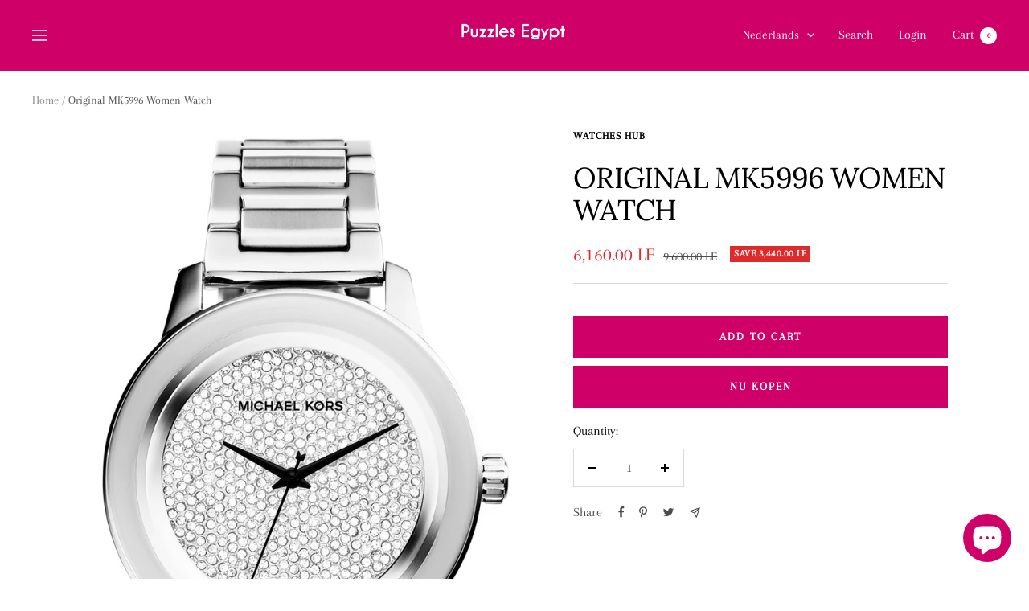

--- FILE ---
content_type: text/html; charset=utf-8
request_url: https://puzzlesegypt.com/nl/products/original-mk5996-women-watch
body_size: 30019
content:
<!doctype html><html class="no-js" lang="nl" dir="ltr">
  <head>
    <meta charset="utf-8">
    <meta
      name="viewport"
      content="width=device-width, initial-scale=1.0, height=device-height, minimum-scale=1.0, maximum-scale=1.0"
    >
    <meta name="theme-color" content="#cf0068">

    <title>
      Original MK5996 Women Watch
    </title><meta name="description" content="Original MK5996 Women Watch Dial size : 41mm Quartz Movement Box and guarantee are included 5 Years warranty"><link rel="canonical" href="https://puzzlesegypt.com/nl/products/original-mk5996-women-watch"><link rel="preconnect" href="https://cdn.shopify.com">
    <link rel="dns-prefetch" href="https://productreviews.shopifycdn.com">
    <link rel="dns-prefetch" href="https://www.google-analytics.com"><link rel="preconnect" href="https://fonts.shopifycdn.com" crossorigin><link rel="preload" as="style" href="//puzzlesegypt.com/cdn/shop/t/20/assets/theme.css?v=70390619750972768361710775975">
    <link rel="preload" as="script" href="//puzzlesegypt.com/cdn/shop/t/20/assets/vendor.js?v=31715688253868339281710775975">
    <link rel="preload" as="script" href="//puzzlesegypt.com/cdn/shop/t/20/assets/theme.js?v=4842745371559371591710775975"><link rel="preload" as="fetch" href="/nl/products/original-mk5996-women-watch.js" crossorigin>
      <link
        rel="preload"
        as="image"
        imagesizes="(max-width: 999px) calc(100vw - 48px), 640px"
        imagesrcset="//puzzlesegypt.com/cdn/shop/products/42_400x.gif?v=1679749436 400w, //puzzlesegypt.com/cdn/shop/products/42_500x.gif?v=1679749436 500w, //puzzlesegypt.com/cdn/shop/products/42_600x.gif?v=1679749436 600w, //puzzlesegypt.com/cdn/shop/products/42_700x.gif?v=1679749436 700w, //puzzlesegypt.com/cdn/shop/products/42_761x.gif?v=1679749436 761w
"
      ><link rel="preload" as="script" href="//puzzlesegypt.com/cdn/shop/t/20/assets/flickity.js?v=7371222024733052561710775975"><meta property="og:type" content="product">
  <meta property="og:title" content="Original MK5996 Women Watch">
  <meta property="product:price:amount" content="6,160.00">
  <meta property="product:price:currency" content="EGP"><meta property="og:image" content="http://puzzlesegypt.com/cdn/shop/products/42.gif?v=1679749436">
  <meta property="og:image:secure_url" content="https://puzzlesegypt.com/cdn/shop/products/42.gif?v=1679749436">
  <meta property="og:image:width" content="761">
  <meta property="og:image:height" content="1200"><meta property="og:description" content="Original MK5996 Women Watch Dial size : 41mm Quartz Movement Box and guarantee are included 5 Years warranty"><meta property="og:url" content="https://puzzlesegypt.com/nl/products/original-mk5996-women-watch">
<meta property="og:site_name" content="Puzzles Egypt"><meta name="twitter:card" content="summary"><meta name="twitter:title" content="Original MK5996 Women Watch">
  <meta name="twitter:description" content="Original MK5996 Women Watch
Dial size : 41mm
Quartz Movement
Box and guarantee are included
5 Years warranty"><meta name="twitter:image" content="https://puzzlesegypt.com/cdn/shop/products/42_1200x1200_crop_center.gif?v=1679749436">
  <meta name="twitter:image:alt" content="">
    
  <script type="application/ld+json">
  {
    "@context": "https://schema.org",
    "@type": "Product",
    "offers": [{
          "@type": "Offer",
          "name": "Default Title",
          "availability":"https://schema.org/InStock",
          "price": 6160.0,
          "priceCurrency": "EGP",
          "priceValidUntil": "2026-01-26","url": "/nl/products/original-mk5996-women-watch?variant=43861961146588"
        }
],
      "mpn": "MK5996",
      "productId": "MK5996",
    "brand": {
      "@type": "Brand",
      "name": "Watches Hub"
    },
    "name": "Original MK5996 Women Watch",
    "description": "Original MK5996 Women Watch\nDial size : 41mm\nQuartz Movement\nBox and guarantee are included\n5 Years warranty",
    "category": "",
    "url": "/nl/products/original-mk5996-women-watch",
    "sku": "",
    "image": {
      "@type": "ImageObject",
      "url": "https://puzzlesegypt.com/cdn/shop/products/42_1024x.gif?v=1679749436",
      "image": "https://puzzlesegypt.com/cdn/shop/products/42_1024x.gif?v=1679749436",
      "name": "",
      "width": "1024",
      "height": "1024"
    }
  }
  </script>



  <script type="application/ld+json">
  {
    "@context": "https://schema.org",
    "@type": "BreadcrumbList",
  "itemListElement": [{
      "@type": "ListItem",
      "position": 1,
      "name": "Home",
      "item": "https://puzzlesegypt.com"
    },{
          "@type": "ListItem",
          "position": 2,
          "name": "Original MK5996 Women Watch",
          "item": "https://puzzlesegypt.com/nl/products/original-mk5996-women-watch"
        }]
  }
  </script>

    <link rel="preload" href="//puzzlesegypt.com/cdn/fonts/lora/lora_n4.9a60cb39eff3bfbc472bac5b3c5c4d7c878f0a8d.woff2" as="font" type="font/woff2" crossorigin><link rel="preload" href="//puzzlesegypt.com/cdn/fonts/arapey/arapey_n4.f34340ab9c56baa7f8accf674e253407b725d12c.woff2" as="font" type="font/woff2" crossorigin><style>
  /* Typography (heading) */
  @font-face {
  font-family: Lora;
  font-weight: 400;
  font-style: normal;
  font-display: swap;
  src: url("//puzzlesegypt.com/cdn/fonts/lora/lora_n4.9a60cb39eff3bfbc472bac5b3c5c4d7c878f0a8d.woff2") format("woff2"),
       url("//puzzlesegypt.com/cdn/fonts/lora/lora_n4.4d935d2630ceaf34d2e494106075f8d9f1257d25.woff") format("woff");
}

@font-face {
  font-family: Lora;
  font-weight: 400;
  font-style: italic;
  font-display: swap;
  src: url("//puzzlesegypt.com/cdn/fonts/lora/lora_i4.a5059b22bd0a7547da84d66d2f523d17d17325d3.woff2") format("woff2"),
       url("//puzzlesegypt.com/cdn/fonts/lora/lora_i4.cb2d2ab46128fa7f84060d5f92cf3f49dc8181bd.woff") format("woff");
}

/* Typography (body) */
  @font-face {
  font-family: Arapey;
  font-weight: 400;
  font-style: normal;
  font-display: swap;
  src: url("//puzzlesegypt.com/cdn/fonts/arapey/arapey_n4.f34340ab9c56baa7f8accf674e253407b725d12c.woff2") format("woff2"),
       url("//puzzlesegypt.com/cdn/fonts/arapey/arapey_n4.003d1426f62522643e43e1d3072a2e7d1ab78130.woff") format("woff");
}

@font-face {
  font-family: Arapey;
  font-weight: 400;
  font-style: italic;
  font-display: swap;
  src: url("//puzzlesegypt.com/cdn/fonts/arapey/arapey_i4.ad247a0e8f08ff5e0ae323e76dcd32a177cc1ff2.woff2") format("woff2"),
       url("//puzzlesegypt.com/cdn/fonts/arapey/arapey_i4.82d96a9fb4e68810c9dda6c6733ec9fc812fc1dd.woff") format("woff");
}

:root {--heading-color: 0, 0, 0;
    --text-color: 0, 0, 0;
    --background: 255, 255, 255;
    --secondary-background: 245, 245, 245;
    --border-color: 217, 217, 217;
    --border-color-darker: 153, 153, 153;
    --success-color: 46, 158, 123;
    --success-background: 213, 236, 229;
    --error-color: 222, 42, 42;
    --error-background: 253, 240, 240;
    --primary-button-background: 207, 0, 104;
    --primary-button-text-color: 255, 255, 255;
    --secondary-button-background: 207, 0, 104;
    --secondary-button-text-color: 255, 255, 255;
    --product-star-rating: 246, 226, 41;
    --product-on-sale-accent: 222, 42, 42;
    --product-sold-out-accent: 0, 0, 0;
    --product-custom-label-background: 64, 93, 230;
    --product-custom-label-text-color: 255, 255, 255;
    --product-custom-label-2-background: 243, 255, 52;
    --product-custom-label-2-text-color: 0, 0, 0;
    --product-low-stock-text-color: 222, 42, 42;
    --product-in-stock-text-color: 0, 0, 0;
    --loading-bar-background: 0, 0, 0;

    /* We duplicate some "base" colors as root colors, which is useful to use on drawer elements or popover without. Those should not be overridden to avoid issues */
    --root-heading-color: 0, 0, 0;
    --root-text-color: 0, 0, 0;
    --root-background: 255, 255, 255;
    --root-border-color: 217, 217, 217;
    --root-primary-button-background: 207, 0, 104;
    --root-primary-button-text-color: 255, 255, 255;

    --base-font-size: 16px;
    --heading-font-family: Lora, serif;
    --heading-font-weight: 400;
    --heading-font-style: normal;
    --heading-text-transform: uppercase;
    --text-font-family: Arapey, serif;
    --text-font-weight: 400;
    --text-font-style: normal;
    --text-font-bold-weight: 700;

    /* Typography (font size) */
    --heading-xxsmall-font-size: 11px;
    --heading-xsmall-font-size: 11px;
    --heading-small-font-size: 12px;
    --heading-large-font-size: 36px;
    --heading-h1-font-size: 36px;
    --heading-h2-font-size: 30px;
    --heading-h3-font-size: 26px;
    --heading-h4-font-size: 24px;
    --heading-h5-font-size: 20px;
    --heading-h6-font-size: 16px;

    /* Control the look and feel of the theme by changing radius of various elements */
    --button-border-radius: 0px;
    --block-border-radius: 0px;
    --block-border-radius-reduced: 0px;
    --color-swatch-border-radius: 0px;

    /* Button size */
    --button-height: 48px;
    --button-small-height: 40px;

    /* Form related */
    --form-input-field-height: 48px;
    --form-input-gap: 16px;
    --form-submit-margin: 24px;

    /* Product listing related variables */
    --product-list-block-spacing: 32px;

    /* Video related */
    --play-button-background: 255, 255, 255;
    --play-button-arrow: 0, 0, 0;

    /* RTL support */
    --transform-logical-flip: 1;
    --transform-origin-start: left;
    --transform-origin-end: right;

    /* Other */
    --zoom-cursor-svg-url: url(//puzzlesegypt.com/cdn/shop/t/20/assets/zoom-cursor.svg?v=111868002769535087981710775975);
    --arrow-right-svg-url: url(//puzzlesegypt.com/cdn/shop/t/20/assets/arrow-right.svg?v=767533007870199191710775975);
    --arrow-left-svg-url: url(//puzzlesegypt.com/cdn/shop/t/20/assets/arrow-left.svg?v=177767533341674503171710775975);

    /* Some useful variables that we can reuse in our CSS. Some explanation are needed for some of them:
       - container-max-width-minus-gutters: represents the container max width without the edge gutters
       - container-outer-width: considering the screen width, represent all the space outside the container
       - container-outer-margin: same as container-outer-width but get set to 0 inside a container
       - container-inner-width: the effective space inside the container (minus gutters)
       - grid-column-width: represents the width of a single column of the grid
       - vertical-breather: this is a variable that defines the global "spacing" between sections, and inside the section
                            to create some "breath" and minimum spacing
     */
    --container-max-width: 1600px;
    --container-gutter: 24px;
    --container-max-width-minus-gutters: calc(var(--container-max-width) - (var(--container-gutter)) * 2);
    --container-outer-width: max(calc((100vw - var(--container-max-width-minus-gutters)) / 2), var(--container-gutter));
    --container-outer-margin: var(--container-outer-width);
    --container-inner-width: calc(100vw - var(--container-outer-width) * 2);

    --grid-column-count: 10;
    --grid-gap: 24px;
    --grid-column-width: calc((100vw - var(--container-outer-width) * 2 - var(--grid-gap) * (var(--grid-column-count) - 1)) / var(--grid-column-count));

    --vertical-breather: 28px;
    --vertical-breather-tight: 28px;

    /* Shopify related variables */
    --payment-terms-background-color: #ffffff;
  }

  @media screen and (min-width: 741px) {
    :root {
      --container-gutter: 40px;
      --grid-column-count: 20;
      --vertical-breather: 40px;
      --vertical-breather-tight: 40px;

      /* Typography (font size) */
      --heading-xsmall-font-size: 12px;
      --heading-small-font-size: 13px;
      --heading-large-font-size: 52px;
      --heading-h1-font-size: 48px;
      --heading-h2-font-size: 38px;
      --heading-h3-font-size: 32px;
      --heading-h4-font-size: 24px;
      --heading-h5-font-size: 20px;
      --heading-h6-font-size: 18px;

      /* Form related */
      --form-input-field-height: 52px;
      --form-submit-margin: 32px;

      /* Button size */
      --button-height: 52px;
      --button-small-height: 44px;
    }
  }

  @media screen and (min-width: 1200px) {
    :root {
      --vertical-breather: 48px;
      --vertical-breather-tight: 48px;
      --product-list-block-spacing: 48px;

      /* Typography */
      --heading-large-font-size: 64px;
      --heading-h1-font-size: 56px;
      --heading-h2-font-size: 48px;
      --heading-h3-font-size: 36px;
      --heading-h4-font-size: 30px;
      --heading-h5-font-size: 24px;
      --heading-h6-font-size: 18px;
    }
  }

  @media screen and (min-width: 1600px) {
    :root {
      --vertical-breather: 48px;
      --vertical-breather-tight: 48px;
    }
  }
</style>
    <script>
  // This allows to expose several variables to the global scope, to be used in scripts
  window.themeVariables = {
    settings: {
      direction: "ltr",
      pageType: "product",
      cartCount: 0,
      moneyFormat: "{{amount}} LE",
      moneyWithCurrencyFormat: "{{amount}} EGP",
      showVendor: false,
      discountMode: "saving",
      currencyCodeEnabled: false,
      searchMode: "product,article,collection",
      searchUnavailableProducts: "last",
      cartType: "drawer",
      cartCurrency: "EGP",
      mobileZoomFactor: 2.5
    },

    routes: {
      host: "puzzlesegypt.com",
      rootUrl: "\/nl",
      rootUrlWithoutSlash: "\/nl",
      cartUrl: "\/nl\/cart",
      cartAddUrl: "\/nl\/cart\/add",
      cartChangeUrl: "\/nl\/cart\/change",
      searchUrl: "\/nl\/search",
      predictiveSearchUrl: "\/nl\/search\/suggest",
      productRecommendationsUrl: "\/nl\/recommendations\/products"
    },

    strings: {
      accessibilityDelete: "Delete",
      accessibilityClose: "Close",
      collectionSoldOut: "Sold out",
      collectionDiscount: "Save @savings@",
      productSalePrice: "Sale price",
      productRegularPrice: "Regular price",
      productFormUnavailable: "Unavailable",
      productFormSoldOut: "Sold out",
      productFormPreOrder: "Pre-order",
      productFormAddToCart: "Add to cart",
      searchNoResults: "No results could be found.",
      searchNewSearch: "New search",
      searchProducts: "Products",
      searchArticles: "Journal",
      searchPages: "Pages",
      searchCollections: "Collections",
      cartViewCart: "View cart",
      cartItemAdded: "Item added to your cart!",
      cartItemAddedShort: "Added to your cart!",
      cartAddOrderNote: "Add order note",
      cartEditOrderNote: "Edit order note",
      shippingEstimatorNoResults: "Sorry, we do not ship to your address.",
      shippingEstimatorOneResult: "There is one shipping rate for your address:",
      shippingEstimatorMultipleResults: "There are several shipping rates for your address:",
      shippingEstimatorError: "One or more error occurred while retrieving shipping rates:"
    },

    libs: {
      flickity: "\/\/puzzlesegypt.com\/cdn\/shop\/t\/20\/assets\/flickity.js?v=7371222024733052561710775975",
      photoswipe: "\/\/puzzlesegypt.com\/cdn\/shop\/t\/20\/assets\/photoswipe.js?v=132268647426145925301710775975",
      qrCode: "\/\/puzzlesegypt.com\/cdn\/shopifycloud\/storefront\/assets\/themes_support\/vendor\/qrcode-3f2b403b.js"
    },

    breakpoints: {
      phone: 'screen and (max-width: 740px)',
      tablet: 'screen and (min-width: 741px) and (max-width: 999px)',
      tabletAndUp: 'screen and (min-width: 741px)',
      pocket: 'screen and (max-width: 999px)',
      lap: 'screen and (min-width: 1000px) and (max-width: 1199px)',
      lapAndUp: 'screen and (min-width: 1000px)',
      desktop: 'screen and (min-width: 1200px)',
      wide: 'screen and (min-width: 1400px)'
    }
  };

  if ('noModule' in HTMLScriptElement.prototype) {
    // Old browsers (like IE) that does not support module will be considered as if not executing JS at all
    document.documentElement.className = document.documentElement.className.replace('no-js', 'js');

    requestAnimationFrame(() => {
      const viewportHeight = (window.visualViewport ? window.visualViewport.height : document.documentElement.clientHeight);
      document.documentElement.style.setProperty('--window-height',viewportHeight + 'px');
    });
  }// We save the product ID in local storage to be eventually used for recently viewed section
    try {
      const items = JSON.parse(localStorage.getItem('theme:recently-viewed-products') || '[]');

      // We check if the current product already exists, and if it does not, we add it at the start
      if (!items.includes(8016176021724)) {
        items.unshift(8016176021724);
      }

      localStorage.setItem('theme:recently-viewed-products', JSON.stringify(items.slice(0, 20)));
    } catch (e) {
      // Safari in private mode does not allow setting item, we silently fail
    }</script>

    <link rel="stylesheet" href="//puzzlesegypt.com/cdn/shop/t/20/assets/theme.css?v=70390619750972768361710775975">

    <script src="//puzzlesegypt.com/cdn/shop/t/20/assets/vendor.js?v=31715688253868339281710775975" defer></script>
    <script src="//puzzlesegypt.com/cdn/shop/t/20/assets/theme.js?v=4842745371559371591710775975" defer></script>
    <script src="//puzzlesegypt.com/cdn/shop/t/20/assets/custom.js?v=167639537848865775061710775975" defer></script>

    <script>window.performance && window.performance.mark && window.performance.mark('shopify.content_for_header.start');</script><meta name="google-site-verification" content="uvHZ3042mo2DwZS-tW3iWtT15QdqccdLecpd6vmR35w">
<meta id="shopify-digital-wallet" name="shopify-digital-wallet" content="/4437573703/digital_wallets/dialog">
<link rel="alternate" hreflang="x-default" href="https://puzzlesegypt.com/products/original-mk5996-women-watch">
<link rel="alternate" hreflang="en" href="https://puzzlesegypt.com/products/original-mk5996-women-watch">
<link rel="alternate" hreflang="ar" href="https://puzzlesegypt.com/ar/products/original-mk5996-women-watch">
<link rel="alternate" hreflang="fr" href="https://puzzlesegypt.com/fr/products/original-mk5996-women-watch">
<link rel="alternate" hreflang="it" href="https://puzzlesegypt.com/it/products/original-mk5996-women-watch">
<link rel="alternate" hreflang="nl" href="https://puzzlesegypt.com/nl/products/original-mk5996-women-watch">
<link rel="alternate" hreflang="zh-Hant" href="https://puzzlesegypt.com/zh/products/original-mk5996-women-watch">
<link rel="alternate" hreflang="zh-Hant-TW" href="https://puzzlesegypt.com/zh-tw/products/original-mk5996-women-watch">
<link rel="alternate" hreflang="zh-Hant-AC" href="https://puzzlesegypt.com/zh/products/original-mk5996-women-watch">
<link rel="alternate" hreflang="zh-Hant-AD" href="https://puzzlesegypt.com/zh/products/original-mk5996-women-watch">
<link rel="alternate" hreflang="zh-Hant-AE" href="https://puzzlesegypt.com/zh/products/original-mk5996-women-watch">
<link rel="alternate" hreflang="zh-Hant-AF" href="https://puzzlesegypt.com/zh/products/original-mk5996-women-watch">
<link rel="alternate" hreflang="zh-Hant-AG" href="https://puzzlesegypt.com/zh/products/original-mk5996-women-watch">
<link rel="alternate" hreflang="zh-Hant-AI" href="https://puzzlesegypt.com/zh/products/original-mk5996-women-watch">
<link rel="alternate" hreflang="zh-Hant-AL" href="https://puzzlesegypt.com/zh/products/original-mk5996-women-watch">
<link rel="alternate" hreflang="zh-Hant-AM" href="https://puzzlesegypt.com/zh/products/original-mk5996-women-watch">
<link rel="alternate" hreflang="zh-Hant-AO" href="https://puzzlesegypt.com/zh/products/original-mk5996-women-watch">
<link rel="alternate" hreflang="zh-Hant-AR" href="https://puzzlesegypt.com/zh/products/original-mk5996-women-watch">
<link rel="alternate" hreflang="zh-Hant-AT" href="https://puzzlesegypt.com/zh/products/original-mk5996-women-watch">
<link rel="alternate" hreflang="zh-Hant-AU" href="https://puzzlesegypt.com/zh/products/original-mk5996-women-watch">
<link rel="alternate" hreflang="zh-Hant-AW" href="https://puzzlesegypt.com/zh/products/original-mk5996-women-watch">
<link rel="alternate" hreflang="zh-Hant-AX" href="https://puzzlesegypt.com/zh/products/original-mk5996-women-watch">
<link rel="alternate" hreflang="zh-Hant-AZ" href="https://puzzlesegypt.com/zh/products/original-mk5996-women-watch">
<link rel="alternate" hreflang="zh-Hant-BA" href="https://puzzlesegypt.com/zh/products/original-mk5996-women-watch">
<link rel="alternate" hreflang="zh-Hant-BB" href="https://puzzlesegypt.com/zh/products/original-mk5996-women-watch">
<link rel="alternate" hreflang="zh-Hant-BD" href="https://puzzlesegypt.com/zh/products/original-mk5996-women-watch">
<link rel="alternate" hreflang="zh-Hant-BE" href="https://puzzlesegypt.com/zh/products/original-mk5996-women-watch">
<link rel="alternate" hreflang="zh-Hant-BF" href="https://puzzlesegypt.com/zh/products/original-mk5996-women-watch">
<link rel="alternate" hreflang="zh-Hant-BG" href="https://puzzlesegypt.com/zh/products/original-mk5996-women-watch">
<link rel="alternate" hreflang="zh-Hant-BH" href="https://puzzlesegypt.com/zh/products/original-mk5996-women-watch">
<link rel="alternate" hreflang="zh-Hant-BI" href="https://puzzlesegypt.com/zh/products/original-mk5996-women-watch">
<link rel="alternate" hreflang="zh-Hant-BJ" href="https://puzzlesegypt.com/zh/products/original-mk5996-women-watch">
<link rel="alternate" hreflang="zh-Hant-BL" href="https://puzzlesegypt.com/zh/products/original-mk5996-women-watch">
<link rel="alternate" hreflang="zh-Hant-BM" href="https://puzzlesegypt.com/zh/products/original-mk5996-women-watch">
<link rel="alternate" hreflang="zh-Hant-BN" href="https://puzzlesegypt.com/zh/products/original-mk5996-women-watch">
<link rel="alternate" hreflang="zh-Hant-BO" href="https://puzzlesegypt.com/zh/products/original-mk5996-women-watch">
<link rel="alternate" hreflang="zh-Hant-BQ" href="https://puzzlesegypt.com/zh/products/original-mk5996-women-watch">
<link rel="alternate" hreflang="zh-Hant-BR" href="https://puzzlesegypt.com/zh/products/original-mk5996-women-watch">
<link rel="alternate" hreflang="zh-Hant-BS" href="https://puzzlesegypt.com/zh/products/original-mk5996-women-watch">
<link rel="alternate" hreflang="zh-Hant-BT" href="https://puzzlesegypt.com/zh/products/original-mk5996-women-watch">
<link rel="alternate" hreflang="zh-Hant-BW" href="https://puzzlesegypt.com/zh/products/original-mk5996-women-watch">
<link rel="alternate" hreflang="zh-Hant-BY" href="https://puzzlesegypt.com/zh/products/original-mk5996-women-watch">
<link rel="alternate" hreflang="zh-Hant-BZ" href="https://puzzlesegypt.com/zh/products/original-mk5996-women-watch">
<link rel="alternate" hreflang="zh-Hant-CA" href="https://puzzlesegypt.com/zh/products/original-mk5996-women-watch">
<link rel="alternate" hreflang="zh-Hant-CC" href="https://puzzlesegypt.com/zh/products/original-mk5996-women-watch">
<link rel="alternate" hreflang="zh-Hant-CD" href="https://puzzlesegypt.com/zh/products/original-mk5996-women-watch">
<link rel="alternate" hreflang="zh-Hant-CF" href="https://puzzlesegypt.com/zh/products/original-mk5996-women-watch">
<link rel="alternate" hreflang="zh-Hant-CG" href="https://puzzlesegypt.com/zh/products/original-mk5996-women-watch">
<link rel="alternate" hreflang="zh-Hant-CH" href="https://puzzlesegypt.com/zh/products/original-mk5996-women-watch">
<link rel="alternate" hreflang="zh-Hant-CI" href="https://puzzlesegypt.com/zh/products/original-mk5996-women-watch">
<link rel="alternate" hreflang="zh-Hant-CK" href="https://puzzlesegypt.com/zh/products/original-mk5996-women-watch">
<link rel="alternate" hreflang="zh-Hant-CL" href="https://puzzlesegypt.com/zh/products/original-mk5996-women-watch">
<link rel="alternate" hreflang="zh-Hant-CM" href="https://puzzlesegypt.com/zh/products/original-mk5996-women-watch">
<link rel="alternate" hreflang="zh-Hant-CN" href="https://puzzlesegypt.com/zh/products/original-mk5996-women-watch">
<link rel="alternate" hreflang="zh-Hant-CO" href="https://puzzlesegypt.com/zh/products/original-mk5996-women-watch">
<link rel="alternate" hreflang="zh-Hant-CR" href="https://puzzlesegypt.com/zh/products/original-mk5996-women-watch">
<link rel="alternate" hreflang="zh-Hant-CV" href="https://puzzlesegypt.com/zh/products/original-mk5996-women-watch">
<link rel="alternate" hreflang="zh-Hant-CW" href="https://puzzlesegypt.com/zh/products/original-mk5996-women-watch">
<link rel="alternate" hreflang="zh-Hant-CX" href="https://puzzlesegypt.com/zh/products/original-mk5996-women-watch">
<link rel="alternate" hreflang="zh-Hant-CY" href="https://puzzlesegypt.com/zh/products/original-mk5996-women-watch">
<link rel="alternate" hreflang="zh-Hant-CZ" href="https://puzzlesegypt.com/zh/products/original-mk5996-women-watch">
<link rel="alternate" hreflang="zh-Hant-DE" href="https://puzzlesegypt.com/zh/products/original-mk5996-women-watch">
<link rel="alternate" hreflang="zh-Hant-DJ" href="https://puzzlesegypt.com/zh/products/original-mk5996-women-watch">
<link rel="alternate" hreflang="zh-Hant-DK" href="https://puzzlesegypt.com/zh/products/original-mk5996-women-watch">
<link rel="alternate" hreflang="zh-Hant-DM" href="https://puzzlesegypt.com/zh/products/original-mk5996-women-watch">
<link rel="alternate" hreflang="zh-Hant-DO" href="https://puzzlesegypt.com/zh/products/original-mk5996-women-watch">
<link rel="alternate" hreflang="zh-Hant-DZ" href="https://puzzlesegypt.com/zh/products/original-mk5996-women-watch">
<link rel="alternate" hreflang="zh-Hant-EC" href="https://puzzlesegypt.com/zh/products/original-mk5996-women-watch">
<link rel="alternate" hreflang="zh-Hant-EE" href="https://puzzlesegypt.com/zh/products/original-mk5996-women-watch">
<link rel="alternate" hreflang="zh-Hant-EG" href="https://puzzlesegypt.com/zh/products/original-mk5996-women-watch">
<link rel="alternate" hreflang="zh-Hant-EH" href="https://puzzlesegypt.com/zh/products/original-mk5996-women-watch">
<link rel="alternate" hreflang="zh-Hant-ER" href="https://puzzlesegypt.com/zh/products/original-mk5996-women-watch">
<link rel="alternate" hreflang="zh-Hant-ES" href="https://puzzlesegypt.com/zh/products/original-mk5996-women-watch">
<link rel="alternate" hreflang="zh-Hant-ET" href="https://puzzlesegypt.com/zh/products/original-mk5996-women-watch">
<link rel="alternate" hreflang="zh-Hant-FI" href="https://puzzlesegypt.com/zh/products/original-mk5996-women-watch">
<link rel="alternate" hreflang="zh-Hant-FJ" href="https://puzzlesegypt.com/zh/products/original-mk5996-women-watch">
<link rel="alternate" hreflang="zh-Hant-FK" href="https://puzzlesegypt.com/zh/products/original-mk5996-women-watch">
<link rel="alternate" hreflang="zh-Hant-FO" href="https://puzzlesegypt.com/zh/products/original-mk5996-women-watch">
<link rel="alternate" hreflang="zh-Hant-FR" href="https://puzzlesegypt.com/zh/products/original-mk5996-women-watch">
<link rel="alternate" hreflang="zh-Hant-GA" href="https://puzzlesegypt.com/zh/products/original-mk5996-women-watch">
<link rel="alternate" hreflang="zh-Hant-GB" href="https://puzzlesegypt.com/zh/products/original-mk5996-women-watch">
<link rel="alternate" hreflang="zh-Hant-GD" href="https://puzzlesegypt.com/zh/products/original-mk5996-women-watch">
<link rel="alternate" hreflang="zh-Hant-GE" href="https://puzzlesegypt.com/zh/products/original-mk5996-women-watch">
<link rel="alternate" hreflang="zh-Hant-GF" href="https://puzzlesegypt.com/zh/products/original-mk5996-women-watch">
<link rel="alternate" hreflang="zh-Hant-GG" href="https://puzzlesegypt.com/zh/products/original-mk5996-women-watch">
<link rel="alternate" hreflang="zh-Hant-GH" href="https://puzzlesegypt.com/zh/products/original-mk5996-women-watch">
<link rel="alternate" hreflang="zh-Hant-GI" href="https://puzzlesegypt.com/zh/products/original-mk5996-women-watch">
<link rel="alternate" hreflang="zh-Hant-GL" href="https://puzzlesegypt.com/zh/products/original-mk5996-women-watch">
<link rel="alternate" hreflang="zh-Hant-GM" href="https://puzzlesegypt.com/zh/products/original-mk5996-women-watch">
<link rel="alternate" hreflang="zh-Hant-GN" href="https://puzzlesegypt.com/zh/products/original-mk5996-women-watch">
<link rel="alternate" hreflang="zh-Hant-GP" href="https://puzzlesegypt.com/zh/products/original-mk5996-women-watch">
<link rel="alternate" hreflang="zh-Hant-GQ" href="https://puzzlesegypt.com/zh/products/original-mk5996-women-watch">
<link rel="alternate" hreflang="zh-Hant-GR" href="https://puzzlesegypt.com/zh/products/original-mk5996-women-watch">
<link rel="alternate" hreflang="zh-Hant-GS" href="https://puzzlesegypt.com/zh/products/original-mk5996-women-watch">
<link rel="alternate" hreflang="zh-Hant-GT" href="https://puzzlesegypt.com/zh/products/original-mk5996-women-watch">
<link rel="alternate" hreflang="zh-Hant-GW" href="https://puzzlesegypt.com/zh/products/original-mk5996-women-watch">
<link rel="alternate" hreflang="zh-Hant-GY" href="https://puzzlesegypt.com/zh/products/original-mk5996-women-watch">
<link rel="alternate" hreflang="zh-Hant-HK" href="https://puzzlesegypt.com/zh/products/original-mk5996-women-watch">
<link rel="alternate" hreflang="zh-Hant-HN" href="https://puzzlesegypt.com/zh/products/original-mk5996-women-watch">
<link rel="alternate" hreflang="zh-Hant-HR" href="https://puzzlesegypt.com/zh/products/original-mk5996-women-watch">
<link rel="alternate" hreflang="zh-Hant-HT" href="https://puzzlesegypt.com/zh/products/original-mk5996-women-watch">
<link rel="alternate" hreflang="zh-Hant-HU" href="https://puzzlesegypt.com/zh/products/original-mk5996-women-watch">
<link rel="alternate" hreflang="zh-Hant-ID" href="https://puzzlesegypt.com/zh/products/original-mk5996-women-watch">
<link rel="alternate" hreflang="zh-Hant-IE" href="https://puzzlesegypt.com/zh/products/original-mk5996-women-watch">
<link rel="alternate" hreflang="zh-Hant-IL" href="https://puzzlesegypt.com/zh/products/original-mk5996-women-watch">
<link rel="alternate" hreflang="zh-Hant-IM" href="https://puzzlesegypt.com/zh/products/original-mk5996-women-watch">
<link rel="alternate" hreflang="zh-Hant-IN" href="https://puzzlesegypt.com/zh/products/original-mk5996-women-watch">
<link rel="alternate" hreflang="zh-Hant-IO" href="https://puzzlesegypt.com/zh/products/original-mk5996-women-watch">
<link rel="alternate" hreflang="zh-Hant-IQ" href="https://puzzlesegypt.com/zh/products/original-mk5996-women-watch">
<link rel="alternate" hreflang="zh-Hant-IS" href="https://puzzlesegypt.com/zh/products/original-mk5996-women-watch">
<link rel="alternate" hreflang="zh-Hant-IT" href="https://puzzlesegypt.com/zh/products/original-mk5996-women-watch">
<link rel="alternate" hreflang="zh-Hant-JE" href="https://puzzlesegypt.com/zh/products/original-mk5996-women-watch">
<link rel="alternate" hreflang="zh-Hant-JM" href="https://puzzlesegypt.com/zh/products/original-mk5996-women-watch">
<link rel="alternate" hreflang="zh-Hant-JO" href="https://puzzlesegypt.com/zh/products/original-mk5996-women-watch">
<link rel="alternate" hreflang="zh-Hant-JP" href="https://puzzlesegypt.com/zh/products/original-mk5996-women-watch">
<link rel="alternate" hreflang="zh-Hant-KE" href="https://puzzlesegypt.com/zh/products/original-mk5996-women-watch">
<link rel="alternate" hreflang="zh-Hant-KG" href="https://puzzlesegypt.com/zh/products/original-mk5996-women-watch">
<link rel="alternate" hreflang="zh-Hant-KH" href="https://puzzlesegypt.com/zh/products/original-mk5996-women-watch">
<link rel="alternate" hreflang="zh-Hant-KI" href="https://puzzlesegypt.com/zh/products/original-mk5996-women-watch">
<link rel="alternate" hreflang="zh-Hant-KM" href="https://puzzlesegypt.com/zh/products/original-mk5996-women-watch">
<link rel="alternate" hreflang="zh-Hant-KN" href="https://puzzlesegypt.com/zh/products/original-mk5996-women-watch">
<link rel="alternate" hreflang="zh-Hant-KR" href="https://puzzlesegypt.com/zh/products/original-mk5996-women-watch">
<link rel="alternate" hreflang="zh-Hant-KW" href="https://puzzlesegypt.com/zh/products/original-mk5996-women-watch">
<link rel="alternate" hreflang="zh-Hant-KY" href="https://puzzlesegypt.com/zh/products/original-mk5996-women-watch">
<link rel="alternate" hreflang="zh-Hant-KZ" href="https://puzzlesegypt.com/zh/products/original-mk5996-women-watch">
<link rel="alternate" hreflang="zh-Hant-LA" href="https://puzzlesegypt.com/zh/products/original-mk5996-women-watch">
<link rel="alternate" hreflang="zh-Hant-LB" href="https://puzzlesegypt.com/zh/products/original-mk5996-women-watch">
<link rel="alternate" hreflang="zh-Hant-LC" href="https://puzzlesegypt.com/zh/products/original-mk5996-women-watch">
<link rel="alternate" hreflang="zh-Hant-LI" href="https://puzzlesegypt.com/zh/products/original-mk5996-women-watch">
<link rel="alternate" hreflang="zh-Hant-LK" href="https://puzzlesegypt.com/zh/products/original-mk5996-women-watch">
<link rel="alternate" hreflang="zh-Hant-LR" href="https://puzzlesegypt.com/zh/products/original-mk5996-women-watch">
<link rel="alternate" hreflang="zh-Hant-LS" href="https://puzzlesegypt.com/zh/products/original-mk5996-women-watch">
<link rel="alternate" hreflang="zh-Hant-LT" href="https://puzzlesegypt.com/zh/products/original-mk5996-women-watch">
<link rel="alternate" hreflang="zh-Hant-LU" href="https://puzzlesegypt.com/zh/products/original-mk5996-women-watch">
<link rel="alternate" hreflang="zh-Hant-LV" href="https://puzzlesegypt.com/zh/products/original-mk5996-women-watch">
<link rel="alternate" hreflang="zh-Hant-LY" href="https://puzzlesegypt.com/zh/products/original-mk5996-women-watch">
<link rel="alternate" hreflang="zh-Hant-MA" href="https://puzzlesegypt.com/zh/products/original-mk5996-women-watch">
<link rel="alternate" hreflang="zh-Hant-MC" href="https://puzzlesegypt.com/zh/products/original-mk5996-women-watch">
<link rel="alternate" hreflang="zh-Hant-MD" href="https://puzzlesegypt.com/zh/products/original-mk5996-women-watch">
<link rel="alternate" hreflang="zh-Hant-ME" href="https://puzzlesegypt.com/zh/products/original-mk5996-women-watch">
<link rel="alternate" hreflang="zh-Hant-MF" href="https://puzzlesegypt.com/zh/products/original-mk5996-women-watch">
<link rel="alternate" hreflang="zh-Hant-MG" href="https://puzzlesegypt.com/zh/products/original-mk5996-women-watch">
<link rel="alternate" hreflang="zh-Hant-MK" href="https://puzzlesegypt.com/zh/products/original-mk5996-women-watch">
<link rel="alternate" hreflang="zh-Hant-ML" href="https://puzzlesegypt.com/zh/products/original-mk5996-women-watch">
<link rel="alternate" hreflang="zh-Hant-MM" href="https://puzzlesegypt.com/zh/products/original-mk5996-women-watch">
<link rel="alternate" hreflang="zh-Hant-MN" href="https://puzzlesegypt.com/zh/products/original-mk5996-women-watch">
<link rel="alternate" hreflang="zh-Hant-MO" href="https://puzzlesegypt.com/zh/products/original-mk5996-women-watch">
<link rel="alternate" hreflang="zh-Hant-MQ" href="https://puzzlesegypt.com/zh/products/original-mk5996-women-watch">
<link rel="alternate" hreflang="zh-Hant-MR" href="https://puzzlesegypt.com/zh/products/original-mk5996-women-watch">
<link rel="alternate" hreflang="zh-Hant-MS" href="https://puzzlesegypt.com/zh/products/original-mk5996-women-watch">
<link rel="alternate" hreflang="zh-Hant-MT" href="https://puzzlesegypt.com/zh/products/original-mk5996-women-watch">
<link rel="alternate" hreflang="zh-Hant-MU" href="https://puzzlesegypt.com/zh/products/original-mk5996-women-watch">
<link rel="alternate" hreflang="zh-Hant-MV" href="https://puzzlesegypt.com/zh/products/original-mk5996-women-watch">
<link rel="alternate" hreflang="zh-Hant-MW" href="https://puzzlesegypt.com/zh/products/original-mk5996-women-watch">
<link rel="alternate" hreflang="zh-Hant-MX" href="https://puzzlesegypt.com/zh/products/original-mk5996-women-watch">
<link rel="alternate" hreflang="zh-Hant-MY" href="https://puzzlesegypt.com/zh/products/original-mk5996-women-watch">
<link rel="alternate" hreflang="zh-Hant-MZ" href="https://puzzlesegypt.com/zh/products/original-mk5996-women-watch">
<link rel="alternate" hreflang="zh-Hant-NA" href="https://puzzlesegypt.com/zh/products/original-mk5996-women-watch">
<link rel="alternate" hreflang="zh-Hant-NC" href="https://puzzlesegypt.com/zh/products/original-mk5996-women-watch">
<link rel="alternate" hreflang="zh-Hant-NE" href="https://puzzlesegypt.com/zh/products/original-mk5996-women-watch">
<link rel="alternate" hreflang="zh-Hant-NF" href="https://puzzlesegypt.com/zh/products/original-mk5996-women-watch">
<link rel="alternate" hreflang="zh-Hant-NG" href="https://puzzlesegypt.com/zh/products/original-mk5996-women-watch">
<link rel="alternate" hreflang="zh-Hant-NI" href="https://puzzlesegypt.com/zh/products/original-mk5996-women-watch">
<link rel="alternate" hreflang="zh-Hant-NL" href="https://puzzlesegypt.com/zh/products/original-mk5996-women-watch">
<link rel="alternate" hreflang="zh-Hant-NO" href="https://puzzlesegypt.com/zh/products/original-mk5996-women-watch">
<link rel="alternate" hreflang="zh-Hant-NP" href="https://puzzlesegypt.com/zh/products/original-mk5996-women-watch">
<link rel="alternate" hreflang="zh-Hant-NR" href="https://puzzlesegypt.com/zh/products/original-mk5996-women-watch">
<link rel="alternate" hreflang="zh-Hant-NU" href="https://puzzlesegypt.com/zh/products/original-mk5996-women-watch">
<link rel="alternate" hreflang="zh-Hant-NZ" href="https://puzzlesegypt.com/zh/products/original-mk5996-women-watch">
<link rel="alternate" hreflang="zh-Hant-OM" href="https://puzzlesegypt.com/zh/products/original-mk5996-women-watch">
<link rel="alternate" hreflang="zh-Hant-PA" href="https://puzzlesegypt.com/zh/products/original-mk5996-women-watch">
<link rel="alternate" hreflang="zh-Hant-PE" href="https://puzzlesegypt.com/zh/products/original-mk5996-women-watch">
<link rel="alternate" hreflang="zh-Hant-PF" href="https://puzzlesegypt.com/zh/products/original-mk5996-women-watch">
<link rel="alternate" hreflang="zh-Hant-PG" href="https://puzzlesegypt.com/zh/products/original-mk5996-women-watch">
<link rel="alternate" hreflang="zh-Hant-PH" href="https://puzzlesegypt.com/zh/products/original-mk5996-women-watch">
<link rel="alternate" hreflang="zh-Hant-PK" href="https://puzzlesegypt.com/zh/products/original-mk5996-women-watch">
<link rel="alternate" hreflang="zh-Hant-PL" href="https://puzzlesegypt.com/zh/products/original-mk5996-women-watch">
<link rel="alternate" hreflang="zh-Hant-PM" href="https://puzzlesegypt.com/zh/products/original-mk5996-women-watch">
<link rel="alternate" hreflang="zh-Hant-PN" href="https://puzzlesegypt.com/zh/products/original-mk5996-women-watch">
<link rel="alternate" hreflang="zh-Hant-PS" href="https://puzzlesegypt.com/zh/products/original-mk5996-women-watch">
<link rel="alternate" hreflang="zh-Hant-PT" href="https://puzzlesegypt.com/zh/products/original-mk5996-women-watch">
<link rel="alternate" hreflang="zh-Hant-PY" href="https://puzzlesegypt.com/zh/products/original-mk5996-women-watch">
<link rel="alternate" hreflang="zh-Hant-QA" href="https://puzzlesegypt.com/zh/products/original-mk5996-women-watch">
<link rel="alternate" hreflang="zh-Hant-RE" href="https://puzzlesegypt.com/zh/products/original-mk5996-women-watch">
<link rel="alternate" hreflang="zh-Hant-RO" href="https://puzzlesegypt.com/zh/products/original-mk5996-women-watch">
<link rel="alternate" hreflang="zh-Hant-RS" href="https://puzzlesegypt.com/zh/products/original-mk5996-women-watch">
<link rel="alternate" hreflang="zh-Hant-RU" href="https://puzzlesegypt.com/zh/products/original-mk5996-women-watch">
<link rel="alternate" hreflang="zh-Hant-RW" href="https://puzzlesegypt.com/zh/products/original-mk5996-women-watch">
<link rel="alternate" hreflang="zh-Hant-SA" href="https://puzzlesegypt.com/zh/products/original-mk5996-women-watch">
<link rel="alternate" hreflang="zh-Hant-SB" href="https://puzzlesegypt.com/zh/products/original-mk5996-women-watch">
<link rel="alternate" hreflang="zh-Hant-SC" href="https://puzzlesegypt.com/zh/products/original-mk5996-women-watch">
<link rel="alternate" hreflang="zh-Hant-SD" href="https://puzzlesegypt.com/zh/products/original-mk5996-women-watch">
<link rel="alternate" hreflang="zh-Hant-SE" href="https://puzzlesegypt.com/zh/products/original-mk5996-women-watch">
<link rel="alternate" hreflang="zh-Hant-SG" href="https://puzzlesegypt.com/zh/products/original-mk5996-women-watch">
<link rel="alternate" hreflang="zh-Hant-SH" href="https://puzzlesegypt.com/zh/products/original-mk5996-women-watch">
<link rel="alternate" hreflang="zh-Hant-SI" href="https://puzzlesegypt.com/zh/products/original-mk5996-women-watch">
<link rel="alternate" hreflang="zh-Hant-SJ" href="https://puzzlesegypt.com/zh/products/original-mk5996-women-watch">
<link rel="alternate" hreflang="zh-Hant-SK" href="https://puzzlesegypt.com/zh/products/original-mk5996-women-watch">
<link rel="alternate" hreflang="zh-Hant-SL" href="https://puzzlesegypt.com/zh/products/original-mk5996-women-watch">
<link rel="alternate" hreflang="zh-Hant-SM" href="https://puzzlesegypt.com/zh/products/original-mk5996-women-watch">
<link rel="alternate" hreflang="zh-Hant-SN" href="https://puzzlesegypt.com/zh/products/original-mk5996-women-watch">
<link rel="alternate" hreflang="zh-Hant-SO" href="https://puzzlesegypt.com/zh/products/original-mk5996-women-watch">
<link rel="alternate" hreflang="zh-Hant-SR" href="https://puzzlesegypt.com/zh/products/original-mk5996-women-watch">
<link rel="alternate" hreflang="zh-Hant-SS" href="https://puzzlesegypt.com/zh/products/original-mk5996-women-watch">
<link rel="alternate" hreflang="zh-Hant-ST" href="https://puzzlesegypt.com/zh/products/original-mk5996-women-watch">
<link rel="alternate" hreflang="zh-Hant-SV" href="https://puzzlesegypt.com/zh/products/original-mk5996-women-watch">
<link rel="alternate" hreflang="zh-Hant-SX" href="https://puzzlesegypt.com/zh/products/original-mk5996-women-watch">
<link rel="alternate" hreflang="zh-Hant-SZ" href="https://puzzlesegypt.com/zh/products/original-mk5996-women-watch">
<link rel="alternate" hreflang="zh-Hant-TA" href="https://puzzlesegypt.com/zh/products/original-mk5996-women-watch">
<link rel="alternate" hreflang="zh-Hant-TC" href="https://puzzlesegypt.com/zh/products/original-mk5996-women-watch">
<link rel="alternate" hreflang="zh-Hant-TD" href="https://puzzlesegypt.com/zh/products/original-mk5996-women-watch">
<link rel="alternate" hreflang="zh-Hant-TF" href="https://puzzlesegypt.com/zh/products/original-mk5996-women-watch">
<link rel="alternate" hreflang="zh-Hant-TG" href="https://puzzlesegypt.com/zh/products/original-mk5996-women-watch">
<link rel="alternate" hreflang="zh-Hant-TH" href="https://puzzlesegypt.com/zh/products/original-mk5996-women-watch">
<link rel="alternate" hreflang="zh-Hant-TJ" href="https://puzzlesegypt.com/zh/products/original-mk5996-women-watch">
<link rel="alternate" hreflang="zh-Hant-TK" href="https://puzzlesegypt.com/zh/products/original-mk5996-women-watch">
<link rel="alternate" hreflang="zh-Hant-TL" href="https://puzzlesegypt.com/zh/products/original-mk5996-women-watch">
<link rel="alternate" hreflang="zh-Hant-TM" href="https://puzzlesegypt.com/zh/products/original-mk5996-women-watch">
<link rel="alternate" hreflang="zh-Hant-TN" href="https://puzzlesegypt.com/zh/products/original-mk5996-women-watch">
<link rel="alternate" hreflang="zh-Hant-TO" href="https://puzzlesegypt.com/zh/products/original-mk5996-women-watch">
<link rel="alternate" hreflang="zh-Hant-TR" href="https://puzzlesegypt.com/zh/products/original-mk5996-women-watch">
<link rel="alternate" hreflang="zh-Hant-TT" href="https://puzzlesegypt.com/zh/products/original-mk5996-women-watch">
<link rel="alternate" hreflang="zh-Hant-TV" href="https://puzzlesegypt.com/zh/products/original-mk5996-women-watch">
<link rel="alternate" hreflang="zh-Hant-TZ" href="https://puzzlesegypt.com/zh/products/original-mk5996-women-watch">
<link rel="alternate" hreflang="zh-Hant-UA" href="https://puzzlesegypt.com/zh/products/original-mk5996-women-watch">
<link rel="alternate" hreflang="zh-Hant-UG" href="https://puzzlesegypt.com/zh/products/original-mk5996-women-watch">
<link rel="alternate" hreflang="zh-Hant-UM" href="https://puzzlesegypt.com/zh/products/original-mk5996-women-watch">
<link rel="alternate" hreflang="zh-Hant-US" href="https://puzzlesegypt.com/zh/products/original-mk5996-women-watch">
<link rel="alternate" hreflang="zh-Hant-UY" href="https://puzzlesegypt.com/zh/products/original-mk5996-women-watch">
<link rel="alternate" hreflang="zh-Hant-UZ" href="https://puzzlesegypt.com/zh/products/original-mk5996-women-watch">
<link rel="alternate" hreflang="zh-Hant-VA" href="https://puzzlesegypt.com/zh/products/original-mk5996-women-watch">
<link rel="alternate" hreflang="zh-Hant-VC" href="https://puzzlesegypt.com/zh/products/original-mk5996-women-watch">
<link rel="alternate" hreflang="zh-Hant-VE" href="https://puzzlesegypt.com/zh/products/original-mk5996-women-watch">
<link rel="alternate" hreflang="zh-Hant-VG" href="https://puzzlesegypt.com/zh/products/original-mk5996-women-watch">
<link rel="alternate" hreflang="zh-Hant-VN" href="https://puzzlesegypt.com/zh/products/original-mk5996-women-watch">
<link rel="alternate" hreflang="zh-Hant-VU" href="https://puzzlesegypt.com/zh/products/original-mk5996-women-watch">
<link rel="alternate" hreflang="zh-Hant-WF" href="https://puzzlesegypt.com/zh/products/original-mk5996-women-watch">
<link rel="alternate" hreflang="zh-Hant-WS" href="https://puzzlesegypt.com/zh/products/original-mk5996-women-watch">
<link rel="alternate" hreflang="zh-Hant-XK" href="https://puzzlesegypt.com/zh/products/original-mk5996-women-watch">
<link rel="alternate" hreflang="zh-Hant-YE" href="https://puzzlesegypt.com/zh/products/original-mk5996-women-watch">
<link rel="alternate" hreflang="zh-Hant-YT" href="https://puzzlesegypt.com/zh/products/original-mk5996-women-watch">
<link rel="alternate" hreflang="zh-Hant-ZA" href="https://puzzlesegypt.com/zh/products/original-mk5996-women-watch">
<link rel="alternate" hreflang="zh-Hant-ZM" href="https://puzzlesegypt.com/zh/products/original-mk5996-women-watch">
<link rel="alternate" hreflang="zh-Hant-ZW" href="https://puzzlesegypt.com/zh/products/original-mk5996-women-watch">
<link rel="alternate" type="application/json+oembed" href="https://puzzlesegypt.com/nl/products/original-mk5996-women-watch.oembed">
<script async="async" src="/checkouts/internal/preloads.js?locale=nl-EG"></script>
<script id="shopify-features" type="application/json">{"accessToken":"f531263fd4dfdd2712c724ac9e53ac16","betas":["rich-media-storefront-analytics"],"domain":"puzzlesegypt.com","predictiveSearch":true,"shopId":4437573703,"locale":"nl"}</script>
<script>var Shopify = Shopify || {};
Shopify.shop = "puzzles-egypt.myshopify.com";
Shopify.locale = "nl";
Shopify.currency = {"active":"EGP","rate":"1.0"};
Shopify.country = "EG";
Shopify.theme = {"name":"Focal--no-sympl-widget","id":141141049564,"schema_name":"Focal","schema_version":"8.4.1","theme_store_id":714,"role":"main"};
Shopify.theme.handle = "null";
Shopify.theme.style = {"id":null,"handle":null};
Shopify.cdnHost = "puzzlesegypt.com/cdn";
Shopify.routes = Shopify.routes || {};
Shopify.routes.root = "/nl/";</script>
<script type="module">!function(o){(o.Shopify=o.Shopify||{}).modules=!0}(window);</script>
<script>!function(o){function n(){var o=[];function n(){o.push(Array.prototype.slice.apply(arguments))}return n.q=o,n}var t=o.Shopify=o.Shopify||{};t.loadFeatures=n(),t.autoloadFeatures=n()}(window);</script>
<script id="shop-js-analytics" type="application/json">{"pageType":"product"}</script>
<script defer="defer" async type="module" src="//puzzlesegypt.com/cdn/shopifycloud/shop-js/modules/v2/client.init-shop-cart-sync_6EKkpqRI.nl.esm.js"></script>
<script defer="defer" async type="module" src="//puzzlesegypt.com/cdn/shopifycloud/shop-js/modules/v2/chunk.common_3amyFQVI.esm.js"></script>
<script type="module">
  await import("//puzzlesegypt.com/cdn/shopifycloud/shop-js/modules/v2/client.init-shop-cart-sync_6EKkpqRI.nl.esm.js");
await import("//puzzlesegypt.com/cdn/shopifycloud/shop-js/modules/v2/chunk.common_3amyFQVI.esm.js");

  window.Shopify.SignInWithShop?.initShopCartSync?.({"fedCMEnabled":true,"windoidEnabled":true});

</script>
<script>(function() {
  var isLoaded = false;
  function asyncLoad() {
    if (isLoaded) return;
    isLoaded = true;
    var urls = ["https:\/\/d3p29gcwgas9m8.cloudfront.net\/assets\/js\/index.js?shop=puzzles-egypt.myshopify.com"];
    for (var i = 0; i < urls.length; i++) {
      var s = document.createElement('script');
      s.type = 'text/javascript';
      s.async = true;
      s.src = urls[i];
      var x = document.getElementsByTagName('script')[0];
      x.parentNode.insertBefore(s, x);
    }
  };
  if(window.attachEvent) {
    window.attachEvent('onload', asyncLoad);
  } else {
    window.addEventListener('load', asyncLoad, false);
  }
})();</script>
<script id="__st">var __st={"a":4437573703,"offset":7200,"reqid":"fe859426-a07b-44b8-b086-f7e0c7999b04-1768538642","pageurl":"puzzlesegypt.com\/nl\/products\/original-mk5996-women-watch","u":"ee4b6f2424b7","p":"product","rtyp":"product","rid":8016176021724};</script>
<script>window.ShopifyPaypalV4VisibilityTracking = true;</script>
<script id="captcha-bootstrap">!function(){'use strict';const t='contact',e='account',n='new_comment',o=[[t,t],['blogs',n],['comments',n],[t,'customer']],c=[[e,'customer_login'],[e,'guest_login'],[e,'recover_customer_password'],[e,'create_customer']],r=t=>t.map((([t,e])=>`form[action*='/${t}']:not([data-nocaptcha='true']) input[name='form_type'][value='${e}']`)).join(','),a=t=>()=>t?[...document.querySelectorAll(t)].map((t=>t.form)):[];function s(){const t=[...o],e=r(t);return a(e)}const i='password',u='form_key',d=['recaptcha-v3-token','g-recaptcha-response','h-captcha-response',i],f=()=>{try{return window.sessionStorage}catch{return}},m='__shopify_v',_=t=>t.elements[u];function p(t,e,n=!1){try{const o=window.sessionStorage,c=JSON.parse(o.getItem(e)),{data:r}=function(t){const{data:e,action:n}=t;return t[m]||n?{data:e,action:n}:{data:t,action:n}}(c);for(const[e,n]of Object.entries(r))t.elements[e]&&(t.elements[e].value=n);n&&o.removeItem(e)}catch(o){console.error('form repopulation failed',{error:o})}}const l='form_type',E='cptcha';function T(t){t.dataset[E]=!0}const w=window,h=w.document,L='Shopify',v='ce_forms',y='captcha';let A=!1;((t,e)=>{const n=(g='f06e6c50-85a8-45c8-87d0-21a2b65856fe',I='https://cdn.shopify.com/shopifycloud/storefront-forms-hcaptcha/ce_storefront_forms_captcha_hcaptcha.v1.5.2.iife.js',D={infoText:'Beschermd door hCaptcha',privacyText:'Privacy',termsText:'Voorwaarden'},(t,e,n)=>{const o=w[L][v],c=o.bindForm;if(c)return c(t,g,e,D).then(n);var r;o.q.push([[t,g,e,D],n]),r=I,A||(h.body.append(Object.assign(h.createElement('script'),{id:'captcha-provider',async:!0,src:r})),A=!0)});var g,I,D;w[L]=w[L]||{},w[L][v]=w[L][v]||{},w[L][v].q=[],w[L][y]=w[L][y]||{},w[L][y].protect=function(t,e){n(t,void 0,e),T(t)},Object.freeze(w[L][y]),function(t,e,n,w,h,L){const[v,y,A,g]=function(t,e,n){const i=e?o:[],u=t?c:[],d=[...i,...u],f=r(d),m=r(i),_=r(d.filter((([t,e])=>n.includes(e))));return[a(f),a(m),a(_),s()]}(w,h,L),I=t=>{const e=t.target;return e instanceof HTMLFormElement?e:e&&e.form},D=t=>v().includes(t);t.addEventListener('submit',(t=>{const e=I(t);if(!e)return;const n=D(e)&&!e.dataset.hcaptchaBound&&!e.dataset.recaptchaBound,o=_(e),c=g().includes(e)&&(!o||!o.value);(n||c)&&t.preventDefault(),c&&!n&&(function(t){try{if(!f())return;!function(t){const e=f();if(!e)return;const n=_(t);if(!n)return;const o=n.value;o&&e.removeItem(o)}(t);const e=Array.from(Array(32),(()=>Math.random().toString(36)[2])).join('');!function(t,e){_(t)||t.append(Object.assign(document.createElement('input'),{type:'hidden',name:u})),t.elements[u].value=e}(t,e),function(t,e){const n=f();if(!n)return;const o=[...t.querySelectorAll(`input[type='${i}']`)].map((({name:t})=>t)),c=[...d,...o],r={};for(const[a,s]of new FormData(t).entries())c.includes(a)||(r[a]=s);n.setItem(e,JSON.stringify({[m]:1,action:t.action,data:r}))}(t,e)}catch(e){console.error('failed to persist form',e)}}(e),e.submit())}));const S=(t,e)=>{t&&!t.dataset[E]&&(n(t,e.some((e=>e===t))),T(t))};for(const o of['focusin','change'])t.addEventListener(o,(t=>{const e=I(t);D(e)&&S(e,y())}));const B=e.get('form_key'),M=e.get(l),P=B&&M;t.addEventListener('DOMContentLoaded',(()=>{const t=y();if(P)for(const e of t)e.elements[l].value===M&&p(e,B);[...new Set([...A(),...v().filter((t=>'true'===t.dataset.shopifyCaptcha))])].forEach((e=>S(e,t)))}))}(h,new URLSearchParams(w.location.search),n,t,e,['guest_login'])})(!0,!0)}();</script>
<script integrity="sha256-4kQ18oKyAcykRKYeNunJcIwy7WH5gtpwJnB7kiuLZ1E=" data-source-attribution="shopify.loadfeatures" defer="defer" src="//puzzlesegypt.com/cdn/shopifycloud/storefront/assets/storefront/load_feature-a0a9edcb.js" crossorigin="anonymous"></script>
<script data-source-attribution="shopify.dynamic_checkout.dynamic.init">var Shopify=Shopify||{};Shopify.PaymentButton=Shopify.PaymentButton||{isStorefrontPortableWallets:!0,init:function(){window.Shopify.PaymentButton.init=function(){};var t=document.createElement("script");t.src="https://puzzlesegypt.com/cdn/shopifycloud/portable-wallets/latest/portable-wallets.nl.js",t.type="module",document.head.appendChild(t)}};
</script>
<script data-source-attribution="shopify.dynamic_checkout.buyer_consent">
  function portableWalletsHideBuyerConsent(e){var t=document.getElementById("shopify-buyer-consent"),n=document.getElementById("shopify-subscription-policy-button");t&&n&&(t.classList.add("hidden"),t.setAttribute("aria-hidden","true"),n.removeEventListener("click",e))}function portableWalletsShowBuyerConsent(e){var t=document.getElementById("shopify-buyer-consent"),n=document.getElementById("shopify-subscription-policy-button");t&&n&&(t.classList.remove("hidden"),t.removeAttribute("aria-hidden"),n.addEventListener("click",e))}window.Shopify?.PaymentButton&&(window.Shopify.PaymentButton.hideBuyerConsent=portableWalletsHideBuyerConsent,window.Shopify.PaymentButton.showBuyerConsent=portableWalletsShowBuyerConsent);
</script>
<script>
  function portableWalletsCleanup(e){e&&e.src&&console.error("Failed to load portable wallets script "+e.src);var t=document.querySelectorAll("shopify-accelerated-checkout .shopify-payment-button__skeleton, shopify-accelerated-checkout-cart .wallet-cart-button__skeleton"),e=document.getElementById("shopify-buyer-consent");for(let e=0;e<t.length;e++)t[e].remove();e&&e.remove()}function portableWalletsNotLoadedAsModule(e){e instanceof ErrorEvent&&"string"==typeof e.message&&e.message.includes("import.meta")&&"string"==typeof e.filename&&e.filename.includes("portable-wallets")&&(window.removeEventListener("error",portableWalletsNotLoadedAsModule),window.Shopify.PaymentButton.failedToLoad=e,"loading"===document.readyState?document.addEventListener("DOMContentLoaded",window.Shopify.PaymentButton.init):window.Shopify.PaymentButton.init())}window.addEventListener("error",portableWalletsNotLoadedAsModule);
</script>

<script type="module" src="https://puzzlesegypt.com/cdn/shopifycloud/portable-wallets/latest/portable-wallets.nl.js" onError="portableWalletsCleanup(this)" crossorigin="anonymous"></script>
<script nomodule>
  document.addEventListener("DOMContentLoaded", portableWalletsCleanup);
</script>

<link id="shopify-accelerated-checkout-styles" rel="stylesheet" media="screen" href="https://puzzlesegypt.com/cdn/shopifycloud/portable-wallets/latest/accelerated-checkout-backwards-compat.css" crossorigin="anonymous">
<style id="shopify-accelerated-checkout-cart">
        #shopify-buyer-consent {
  margin-top: 1em;
  display: inline-block;
  width: 100%;
}

#shopify-buyer-consent.hidden {
  display: none;
}

#shopify-subscription-policy-button {
  background: none;
  border: none;
  padding: 0;
  text-decoration: underline;
  font-size: inherit;
  cursor: pointer;
}

#shopify-subscription-policy-button::before {
  box-shadow: none;
}

      </style>

<script>window.performance && window.performance.mark && window.performance.mark('shopify.content_for_header.end');</script>
    <!-- "snippets/vitals-loader.liquid" was not rendered, the associated app was uninstalled -->

    <script>
      (() => {const installerKey = 'docapp-discount-auto-install'; const urlParams = new URLSearchParams(window.location.search); if (urlParams.get(installerKey)) {window.sessionStorage.setItem(installerKey, JSON.stringify({integrationId: urlParams.get('docapp-integration-id'), divClass: urlParams.get('docapp-install-class'), check: urlParams.get('docapp-check')}));}})();
    </script>

    <script>
      (() => {const previewKey = 'docapp-discount-test'; const urlParams = new URLSearchParams(window.location.search); if (urlParams.get(previewKey)) {window.sessionStorage.setItem(previewKey, JSON.stringify({active: true, integrationId: urlParams.get('docapp-discount-inst-test')}));}})();
    </script>
  <script src="https://cdn.shopify.com/extensions/7bc9bb47-adfa-4267-963e-cadee5096caf/inbox-1252/assets/inbox-chat-loader.js" type="text/javascript" defer="defer"></script>
<link href="https://monorail-edge.shopifysvc.com" rel="dns-prefetch">
<script>(function(){if ("sendBeacon" in navigator && "performance" in window) {try {var session_token_from_headers = performance.getEntriesByType('navigation')[0].serverTiming.find(x => x.name == '_s').description;} catch {var session_token_from_headers = undefined;}var session_cookie_matches = document.cookie.match(/_shopify_s=([^;]*)/);var session_token_from_cookie = session_cookie_matches && session_cookie_matches.length === 2 ? session_cookie_matches[1] : "";var session_token = session_token_from_headers || session_token_from_cookie || "";function handle_abandonment_event(e) {var entries = performance.getEntries().filter(function(entry) {return /monorail-edge.shopifysvc.com/.test(entry.name);});if (!window.abandonment_tracked && entries.length === 0) {window.abandonment_tracked = true;var currentMs = Date.now();var navigation_start = performance.timing.navigationStart;var payload = {shop_id: 4437573703,url: window.location.href,navigation_start,duration: currentMs - navigation_start,session_token,page_type: "product"};window.navigator.sendBeacon("https://monorail-edge.shopifysvc.com/v1/produce", JSON.stringify({schema_id: "online_store_buyer_site_abandonment/1.1",payload: payload,metadata: {event_created_at_ms: currentMs,event_sent_at_ms: currentMs}}));}}window.addEventListener('pagehide', handle_abandonment_event);}}());</script>
<script id="web-pixels-manager-setup">(function e(e,d,r,n,o){if(void 0===o&&(o={}),!Boolean(null===(a=null===(i=window.Shopify)||void 0===i?void 0:i.analytics)||void 0===a?void 0:a.replayQueue)){var i,a;window.Shopify=window.Shopify||{};var t=window.Shopify;t.analytics=t.analytics||{};var s=t.analytics;s.replayQueue=[],s.publish=function(e,d,r){return s.replayQueue.push([e,d,r]),!0};try{self.performance.mark("wpm:start")}catch(e){}var l=function(){var e={modern:/Edge?\/(1{2}[4-9]|1[2-9]\d|[2-9]\d{2}|\d{4,})\.\d+(\.\d+|)|Firefox\/(1{2}[4-9]|1[2-9]\d|[2-9]\d{2}|\d{4,})\.\d+(\.\d+|)|Chrom(ium|e)\/(9{2}|\d{3,})\.\d+(\.\d+|)|(Maci|X1{2}).+ Version\/(15\.\d+|(1[6-9]|[2-9]\d|\d{3,})\.\d+)([,.]\d+|)( \(\w+\)|)( Mobile\/\w+|) Safari\/|Chrome.+OPR\/(9{2}|\d{3,})\.\d+\.\d+|(CPU[ +]OS|iPhone[ +]OS|CPU[ +]iPhone|CPU IPhone OS|CPU iPad OS)[ +]+(15[._]\d+|(1[6-9]|[2-9]\d|\d{3,})[._]\d+)([._]\d+|)|Android:?[ /-](13[3-9]|1[4-9]\d|[2-9]\d{2}|\d{4,})(\.\d+|)(\.\d+|)|Android.+Firefox\/(13[5-9]|1[4-9]\d|[2-9]\d{2}|\d{4,})\.\d+(\.\d+|)|Android.+Chrom(ium|e)\/(13[3-9]|1[4-9]\d|[2-9]\d{2}|\d{4,})\.\d+(\.\d+|)|SamsungBrowser\/([2-9]\d|\d{3,})\.\d+/,legacy:/Edge?\/(1[6-9]|[2-9]\d|\d{3,})\.\d+(\.\d+|)|Firefox\/(5[4-9]|[6-9]\d|\d{3,})\.\d+(\.\d+|)|Chrom(ium|e)\/(5[1-9]|[6-9]\d|\d{3,})\.\d+(\.\d+|)([\d.]+$|.*Safari\/(?![\d.]+ Edge\/[\d.]+$))|(Maci|X1{2}).+ Version\/(10\.\d+|(1[1-9]|[2-9]\d|\d{3,})\.\d+)([,.]\d+|)( \(\w+\)|)( Mobile\/\w+|) Safari\/|Chrome.+OPR\/(3[89]|[4-9]\d|\d{3,})\.\d+\.\d+|(CPU[ +]OS|iPhone[ +]OS|CPU[ +]iPhone|CPU IPhone OS|CPU iPad OS)[ +]+(10[._]\d+|(1[1-9]|[2-9]\d|\d{3,})[._]\d+)([._]\d+|)|Android:?[ /-](13[3-9]|1[4-9]\d|[2-9]\d{2}|\d{4,})(\.\d+|)(\.\d+|)|Mobile Safari.+OPR\/([89]\d|\d{3,})\.\d+\.\d+|Android.+Firefox\/(13[5-9]|1[4-9]\d|[2-9]\d{2}|\d{4,})\.\d+(\.\d+|)|Android.+Chrom(ium|e)\/(13[3-9]|1[4-9]\d|[2-9]\d{2}|\d{4,})\.\d+(\.\d+|)|Android.+(UC? ?Browser|UCWEB|U3)[ /]?(15\.([5-9]|\d{2,})|(1[6-9]|[2-9]\d|\d{3,})\.\d+)\.\d+|SamsungBrowser\/(5\.\d+|([6-9]|\d{2,})\.\d+)|Android.+MQ{2}Browser\/(14(\.(9|\d{2,})|)|(1[5-9]|[2-9]\d|\d{3,})(\.\d+|))(\.\d+|)|K[Aa][Ii]OS\/(3\.\d+|([4-9]|\d{2,})\.\d+)(\.\d+|)/},d=e.modern,r=e.legacy,n=navigator.userAgent;return n.match(d)?"modern":n.match(r)?"legacy":"unknown"}(),u="modern"===l?"modern":"legacy",c=(null!=n?n:{modern:"",legacy:""})[u],f=function(e){return[e.baseUrl,"/wpm","/b",e.hashVersion,"modern"===e.buildTarget?"m":"l",".js"].join("")}({baseUrl:d,hashVersion:r,buildTarget:u}),m=function(e){var d=e.version,r=e.bundleTarget,n=e.surface,o=e.pageUrl,i=e.monorailEndpoint;return{emit:function(e){var a=e.status,t=e.errorMsg,s=(new Date).getTime(),l=JSON.stringify({metadata:{event_sent_at_ms:s},events:[{schema_id:"web_pixels_manager_load/3.1",payload:{version:d,bundle_target:r,page_url:o,status:a,surface:n,error_msg:t},metadata:{event_created_at_ms:s}}]});if(!i)return console&&console.warn&&console.warn("[Web Pixels Manager] No Monorail endpoint provided, skipping logging."),!1;try{return self.navigator.sendBeacon.bind(self.navigator)(i,l)}catch(e){}var u=new XMLHttpRequest;try{return u.open("POST",i,!0),u.setRequestHeader("Content-Type","text/plain"),u.send(l),!0}catch(e){return console&&console.warn&&console.warn("[Web Pixels Manager] Got an unhandled error while logging to Monorail."),!1}}}}({version:r,bundleTarget:l,surface:e.surface,pageUrl:self.location.href,monorailEndpoint:e.monorailEndpoint});try{o.browserTarget=l,function(e){var d=e.src,r=e.async,n=void 0===r||r,o=e.onload,i=e.onerror,a=e.sri,t=e.scriptDataAttributes,s=void 0===t?{}:t,l=document.createElement("script"),u=document.querySelector("head"),c=document.querySelector("body");if(l.async=n,l.src=d,a&&(l.integrity=a,l.crossOrigin="anonymous"),s)for(var f in s)if(Object.prototype.hasOwnProperty.call(s,f))try{l.dataset[f]=s[f]}catch(e){}if(o&&l.addEventListener("load",o),i&&l.addEventListener("error",i),u)u.appendChild(l);else{if(!c)throw new Error("Did not find a head or body element to append the script");c.appendChild(l)}}({src:f,async:!0,onload:function(){if(!function(){var e,d;return Boolean(null===(d=null===(e=window.Shopify)||void 0===e?void 0:e.analytics)||void 0===d?void 0:d.initialized)}()){var d=window.webPixelsManager.init(e)||void 0;if(d){var r=window.Shopify.analytics;r.replayQueue.forEach((function(e){var r=e[0],n=e[1],o=e[2];d.publishCustomEvent(r,n,o)})),r.replayQueue=[],r.publish=d.publishCustomEvent,r.visitor=d.visitor,r.initialized=!0}}},onerror:function(){return m.emit({status:"failed",errorMsg:"".concat(f," has failed to load")})},sri:function(e){var d=/^sha384-[A-Za-z0-9+/=]+$/;return"string"==typeof e&&d.test(e)}(c)?c:"",scriptDataAttributes:o}),m.emit({status:"loading"})}catch(e){m.emit({status:"failed",errorMsg:(null==e?void 0:e.message)||"Unknown error"})}}})({shopId: 4437573703,storefrontBaseUrl: "https://puzzlesegypt.com",extensionsBaseUrl: "https://extensions.shopifycdn.com/cdn/shopifycloud/web-pixels-manager",monorailEndpoint: "https://monorail-edge.shopifysvc.com/unstable/produce_batch",surface: "storefront-renderer",enabledBetaFlags: ["2dca8a86"],webPixelsConfigList: [{"id":"218038492","configuration":"{\"pixel_id\":\"7282843325070217\",\"pixel_type\":\"facebook_pixel\",\"metaapp_system_user_token\":\"-\"}","eventPayloadVersion":"v1","runtimeContext":"OPEN","scriptVersion":"ca16bc87fe92b6042fbaa3acc2fbdaa6","type":"APP","apiClientId":2329312,"privacyPurposes":["ANALYTICS","MARKETING","SALE_OF_DATA"],"dataSharingAdjustments":{"protectedCustomerApprovalScopes":["read_customer_address","read_customer_email","read_customer_name","read_customer_personal_data","read_customer_phone"]}},{"id":"shopify-app-pixel","configuration":"{}","eventPayloadVersion":"v1","runtimeContext":"STRICT","scriptVersion":"0450","apiClientId":"shopify-pixel","type":"APP","privacyPurposes":["ANALYTICS","MARKETING"]},{"id":"shopify-custom-pixel","eventPayloadVersion":"v1","runtimeContext":"LAX","scriptVersion":"0450","apiClientId":"shopify-pixel","type":"CUSTOM","privacyPurposes":["ANALYTICS","MARKETING"]}],isMerchantRequest: false,initData: {"shop":{"name":"Puzzles Egypt","paymentSettings":{"currencyCode":"EGP"},"myshopifyDomain":"puzzles-egypt.myshopify.com","countryCode":"EG","storefrontUrl":"https:\/\/puzzlesegypt.com\/nl"},"customer":null,"cart":null,"checkout":null,"productVariants":[{"price":{"amount":6160.0,"currencyCode":"EGP"},"product":{"title":"Original MK5996 Women Watch","vendor":"Watches Hub","id":"8016176021724","untranslatedTitle":"Original MK5996 Women Watch","url":"\/nl\/products\/original-mk5996-women-watch","type":""},"id":"43861961146588","image":{"src":"\/\/puzzlesegypt.com\/cdn\/shop\/products\/42.gif?v=1679749436"},"sku":"","title":"Default Title","untranslatedTitle":"Default Title"}],"purchasingCompany":null},},"https://puzzlesegypt.com/cdn","fcfee988w5aeb613cpc8e4bc33m6693e112",{"modern":"","legacy":""},{"shopId":"4437573703","storefrontBaseUrl":"https:\/\/puzzlesegypt.com","extensionBaseUrl":"https:\/\/extensions.shopifycdn.com\/cdn\/shopifycloud\/web-pixels-manager","surface":"storefront-renderer","enabledBetaFlags":"[\"2dca8a86\"]","isMerchantRequest":"false","hashVersion":"fcfee988w5aeb613cpc8e4bc33m6693e112","publish":"custom","events":"[[\"page_viewed\",{}],[\"product_viewed\",{\"productVariant\":{\"price\":{\"amount\":6160.0,\"currencyCode\":\"EGP\"},\"product\":{\"title\":\"Original MK5996 Women Watch\",\"vendor\":\"Watches Hub\",\"id\":\"8016176021724\",\"untranslatedTitle\":\"Original MK5996 Women Watch\",\"url\":\"\/nl\/products\/original-mk5996-women-watch\",\"type\":\"\"},\"id\":\"43861961146588\",\"image\":{\"src\":\"\/\/puzzlesegypt.com\/cdn\/shop\/products\/42.gif?v=1679749436\"},\"sku\":\"\",\"title\":\"Default Title\",\"untranslatedTitle\":\"Default Title\"}}]]"});</script><script>
  window.ShopifyAnalytics = window.ShopifyAnalytics || {};
  window.ShopifyAnalytics.meta = window.ShopifyAnalytics.meta || {};
  window.ShopifyAnalytics.meta.currency = 'EGP';
  var meta = {"product":{"id":8016176021724,"gid":"gid:\/\/shopify\/Product\/8016176021724","vendor":"Watches Hub","type":"","handle":"original-mk5996-women-watch","variants":[{"id":43861961146588,"price":616000,"name":"Original MK5996 Women Watch","public_title":null,"sku":""}],"remote":false},"page":{"pageType":"product","resourceType":"product","resourceId":8016176021724,"requestId":"fe859426-a07b-44b8-b086-f7e0c7999b04-1768538642"}};
  for (var attr in meta) {
    window.ShopifyAnalytics.meta[attr] = meta[attr];
  }
</script>
<script class="analytics">
  (function () {
    var customDocumentWrite = function(content) {
      var jquery = null;

      if (window.jQuery) {
        jquery = window.jQuery;
      } else if (window.Checkout && window.Checkout.$) {
        jquery = window.Checkout.$;
      }

      if (jquery) {
        jquery('body').append(content);
      }
    };

    var hasLoggedConversion = function(token) {
      if (token) {
        return document.cookie.indexOf('loggedConversion=' + token) !== -1;
      }
      return false;
    }

    var setCookieIfConversion = function(token) {
      if (token) {
        var twoMonthsFromNow = new Date(Date.now());
        twoMonthsFromNow.setMonth(twoMonthsFromNow.getMonth() + 2);

        document.cookie = 'loggedConversion=' + token + '; expires=' + twoMonthsFromNow;
      }
    }

    var trekkie = window.ShopifyAnalytics.lib = window.trekkie = window.trekkie || [];
    if (trekkie.integrations) {
      return;
    }
    trekkie.methods = [
      'identify',
      'page',
      'ready',
      'track',
      'trackForm',
      'trackLink'
    ];
    trekkie.factory = function(method) {
      return function() {
        var args = Array.prototype.slice.call(arguments);
        args.unshift(method);
        trekkie.push(args);
        return trekkie;
      };
    };
    for (var i = 0; i < trekkie.methods.length; i++) {
      var key = trekkie.methods[i];
      trekkie[key] = trekkie.factory(key);
    }
    trekkie.load = function(config) {
      trekkie.config = config || {};
      trekkie.config.initialDocumentCookie = document.cookie;
      var first = document.getElementsByTagName('script')[0];
      var script = document.createElement('script');
      script.type = 'text/javascript';
      script.onerror = function(e) {
        var scriptFallback = document.createElement('script');
        scriptFallback.type = 'text/javascript';
        scriptFallback.onerror = function(error) {
                var Monorail = {
      produce: function produce(monorailDomain, schemaId, payload) {
        var currentMs = new Date().getTime();
        var event = {
          schema_id: schemaId,
          payload: payload,
          metadata: {
            event_created_at_ms: currentMs,
            event_sent_at_ms: currentMs
          }
        };
        return Monorail.sendRequest("https://" + monorailDomain + "/v1/produce", JSON.stringify(event));
      },
      sendRequest: function sendRequest(endpointUrl, payload) {
        // Try the sendBeacon API
        if (window && window.navigator && typeof window.navigator.sendBeacon === 'function' && typeof window.Blob === 'function' && !Monorail.isIos12()) {
          var blobData = new window.Blob([payload], {
            type: 'text/plain'
          });

          if (window.navigator.sendBeacon(endpointUrl, blobData)) {
            return true;
          } // sendBeacon was not successful

        } // XHR beacon

        var xhr = new XMLHttpRequest();

        try {
          xhr.open('POST', endpointUrl);
          xhr.setRequestHeader('Content-Type', 'text/plain');
          xhr.send(payload);
        } catch (e) {
          console.log(e);
        }

        return false;
      },
      isIos12: function isIos12() {
        return window.navigator.userAgent.lastIndexOf('iPhone; CPU iPhone OS 12_') !== -1 || window.navigator.userAgent.lastIndexOf('iPad; CPU OS 12_') !== -1;
      }
    };
    Monorail.produce('monorail-edge.shopifysvc.com',
      'trekkie_storefront_load_errors/1.1',
      {shop_id: 4437573703,
      theme_id: 141141049564,
      app_name: "storefront",
      context_url: window.location.href,
      source_url: "//puzzlesegypt.com/cdn/s/trekkie.storefront.cd680fe47e6c39ca5d5df5f0a32d569bc48c0f27.min.js"});

        };
        scriptFallback.async = true;
        scriptFallback.src = '//puzzlesegypt.com/cdn/s/trekkie.storefront.cd680fe47e6c39ca5d5df5f0a32d569bc48c0f27.min.js';
        first.parentNode.insertBefore(scriptFallback, first);
      };
      script.async = true;
      script.src = '//puzzlesegypt.com/cdn/s/trekkie.storefront.cd680fe47e6c39ca5d5df5f0a32d569bc48c0f27.min.js';
      first.parentNode.insertBefore(script, first);
    };
    trekkie.load(
      {"Trekkie":{"appName":"storefront","development":false,"defaultAttributes":{"shopId":4437573703,"isMerchantRequest":null,"themeId":141141049564,"themeCityHash":"6024039032214721384","contentLanguage":"nl","currency":"EGP","eventMetadataId":"9436265e-b0ef-4488-bf4c-13b481e75a62"},"isServerSideCookieWritingEnabled":true,"monorailRegion":"shop_domain","enabledBetaFlags":["65f19447"]},"Session Attribution":{},"S2S":{"facebookCapiEnabled":true,"source":"trekkie-storefront-renderer","apiClientId":580111}}
    );

    var loaded = false;
    trekkie.ready(function() {
      if (loaded) return;
      loaded = true;

      window.ShopifyAnalytics.lib = window.trekkie;

      var originalDocumentWrite = document.write;
      document.write = customDocumentWrite;
      try { window.ShopifyAnalytics.merchantGoogleAnalytics.call(this); } catch(error) {};
      document.write = originalDocumentWrite;

      window.ShopifyAnalytics.lib.page(null,{"pageType":"product","resourceType":"product","resourceId":8016176021724,"requestId":"fe859426-a07b-44b8-b086-f7e0c7999b04-1768538642","shopifyEmitted":true});

      var match = window.location.pathname.match(/checkouts\/(.+)\/(thank_you|post_purchase)/)
      var token = match? match[1]: undefined;
      if (!hasLoggedConversion(token)) {
        setCookieIfConversion(token);
        window.ShopifyAnalytics.lib.track("Viewed Product",{"currency":"EGP","variantId":43861961146588,"productId":8016176021724,"productGid":"gid:\/\/shopify\/Product\/8016176021724","name":"Original MK5996 Women Watch","price":"6160.00","sku":"","brand":"Watches Hub","variant":null,"category":"","nonInteraction":true,"remote":false},undefined,undefined,{"shopifyEmitted":true});
      window.ShopifyAnalytics.lib.track("monorail:\/\/trekkie_storefront_viewed_product\/1.1",{"currency":"EGP","variantId":43861961146588,"productId":8016176021724,"productGid":"gid:\/\/shopify\/Product\/8016176021724","name":"Original MK5996 Women Watch","price":"6160.00","sku":"","brand":"Watches Hub","variant":null,"category":"","nonInteraction":true,"remote":false,"referer":"https:\/\/puzzlesegypt.com\/nl\/products\/original-mk5996-women-watch"});
      }
    });


        var eventsListenerScript = document.createElement('script');
        eventsListenerScript.async = true;
        eventsListenerScript.src = "//puzzlesegypt.com/cdn/shopifycloud/storefront/assets/shop_events_listener-3da45d37.js";
        document.getElementsByTagName('head')[0].appendChild(eventsListenerScript);

})();</script>
<script
  defer
  src="https://puzzlesegypt.com/cdn/shopifycloud/perf-kit/shopify-perf-kit-3.0.3.min.js"
  data-application="storefront-renderer"
  data-shop-id="4437573703"
  data-render-region="gcp-us-central1"
  data-page-type="product"
  data-theme-instance-id="141141049564"
  data-theme-name="Focal"
  data-theme-version="8.4.1"
  data-monorail-region="shop_domain"
  data-resource-timing-sampling-rate="10"
  data-shs="true"
  data-shs-beacon="true"
  data-shs-export-with-fetch="true"
  data-shs-logs-sample-rate="1"
  data-shs-beacon-endpoint="https://puzzlesegypt.com/api/collect"
></script>
</head><body class="no-focus-outline  features--image-zoom" data-instant-allow-query-string><svg class="visually-hidden">
      <linearGradient id="rating-star-gradient-half">
        <stop offset="50%" stop-color="rgb(var(--product-star-rating))" />
        <stop offset="50%" stop-color="rgb(var(--product-star-rating))" stop-opacity="0.4" />
      </linearGradient>
    </svg>

    <a href="#main" class="visually-hidden skip-to-content">Skip to content</a>
    <loading-bar class="loading-bar"></loading-bar><div id="shopify-section-announcement-bar" class="shopify-section shopify-section--announcement-bar"><style>
  :root {
    --enable-sticky-announcement-bar: 1;
  }

  #shopify-section-announcement-bar {
    --heading-color: 255, 255, 255;
    --text-color: 255, 255, 255;
    --primary-button-background: 207, 0, 104;
    --primary-button-text-color: 255, 255, 255;
    --section-background: 207, 0, 104;
    z-index: 5; /* Make sure it goes over header */position: -webkit-sticky;
      position: sticky;top: 0;
  }

  @media screen and (min-width: 741px) {
    :root {
      --enable-sticky-announcement-bar: 1;
    }

    #shopify-section-announcement-bar {position: -webkit-sticky;
        position: sticky;}
  }
</style></div><div id="shopify-section-popup" class="shopify-section shopify-section--popup"><style>
    [aria-controls="newsletter-popup"] {
      display: none; /* Allows to hide the toggle icon in the header if the section is disabled */
    }
  </style></div><div id="shopify-section-header" class="shopify-section shopify-section--header"><style>
  :root {
    --enable-sticky-header: 1;
    --enable-transparent-header: 0;
    --loading-bar-background: 255, 255, 255; /* Prevent the loading bar to be invisible */
  }

  #shopify-section-header {--header-background: 207, 0, 104;
    --header-text-color: 255, 255, 255;
    --header-border-color: 214, 38, 127;
    --reduce-header-padding: 0;position: -webkit-sticky;
      position: sticky;top: calc(var(--enable-sticky-announcement-bar) * var(--announcement-bar-height, 0px));
    z-index: 4;
  }#shopify-section-header .header__logo-image {
    max-width: 100px;
  }

  @media screen and (min-width: 741px) {
    #shopify-section-header .header__logo-image {
      max-width: 140px;
    }
  }

  @media screen and (min-width: 1200px) {}</style>

<store-header sticky  class="header  " role="banner"><div class="container">
    <div class="header__wrapper">
      <!-- LEFT PART -->
      <nav class="header__inline-navigation" role="navigation"><div class="header__icon-list "><button is="toggle-button" class="header__icon-wrapper tap-area " aria-controls="mobile-menu-drawer" aria-expanded="false">
              <span class="visually-hidden">Navigation</span><svg focusable="false" width="18" height="14" class="icon icon--header-hamburger   " viewBox="0 0 18 14">
        <path d="M0 1h18M0 13h18H0zm0-6h18H0z" fill="none" stroke="currentColor" stroke-width="1.5"></path>
      </svg></button><a href="/nl/search" is="toggle-link" class="header__icon-wrapper tap-area  hidden-desk" aria-controls="search-drawer" aria-expanded="false" aria-label="Search"><svg focusable="false" width="18" height="18" class="icon icon--header-search   " viewBox="0 0 18 18">
        <path d="M12.336 12.336c2.634-2.635 2.682-6.859.106-9.435-2.576-2.576-6.8-2.528-9.435.106C.373 5.642.325 9.866 2.901 12.442c2.576 2.576 6.8 2.528 9.435-.106zm0 0L17 17" fill="none" stroke="currentColor" stroke-width="1.5"></path>
      </svg></a>
        </div></nav>

      <!-- LOGO PART --><span class="header__logo"><a class="header__logo-link" href="/nl"><span class="visually-hidden">Puzzles Egypt</span>
            <img class="header__logo-image" width="450" height="108" src="//puzzlesegypt.com/cdn/shop/files/Untitled-2_ed2b39b1-57a0-4e5e-a1a2-d3f7959c1b80_280x.png?v=1613180794" alt=""></a></span><!-- SECONDARY LINKS PART -->
      <div class="header__secondary-links"><form method="post" action="/nl/localization" id="header-localization-form" accept-charset="UTF-8" class="header__cross-border hidden-pocket" enctype="multipart/form-data"><input type="hidden" name="form_type" value="localization" /><input type="hidden" name="utf8" value="✓" /><input type="hidden" name="_method" value="put" /><input type="hidden" name="return_to" value="/nl/products/original-mk5996-women-watch" /><div class="popover-container">
                <input type="hidden" name="locale_code" value="nl">
                <span class="visually-hidden">Language</span>

                <button type="button" is="toggle-button" class="popover-button text--small" aria-expanded="false" aria-controls="header-localization-form-locale">Nederlands<svg focusable="false" width="9" height="6" class="icon icon--chevron icon--inline  " viewBox="0 0 12 8">
        <path fill="none" d="M1 1l5 5 5-5" stroke="currentColor" stroke-width="1.5"></path>
      </svg></button>

                <popover-content id="header-localization-form-locale" class="popover">
                  <span class="popover__overlay"></span>

                  <header class="popover__header">
                    <span class="popover__title heading h6">Language</span>

                    <button type="button" class="popover__close-button tap-area tap-area--large" data-action="close" title="Close"><svg focusable="false" width="14" height="14" class="icon icon--close   " viewBox="0 0 14 14">
        <path d="M13 13L1 1M13 1L1 13" stroke="currentColor" stroke-width="1.5" fill="none"></path>
      </svg></button>
                  </header>

                  <div class="popover__content">
                    <div class="popover__choice-list"><button type="submit" name="locale_code" value="en" class="popover__choice-item">
                          <span class="popover__choice-label" >English</span>
                        </button><button type="submit" name="locale_code" value="ar" class="popover__choice-item">
                          <span class="popover__choice-label" >العربية</span>
                        </button><button type="submit" name="locale_code" value="fr" class="popover__choice-item">
                          <span class="popover__choice-label" >Français</span>
                        </button><button type="submit" name="locale_code" value="it" class="popover__choice-item">
                          <span class="popover__choice-label" >Italiano</span>
                        </button><button type="submit" name="locale_code" value="nl" class="popover__choice-item">
                          <span class="popover__choice-label" aria-current="true">Nederlands</span>
                        </button><button type="submit" name="locale_code" value="zh-TW" class="popover__choice-item">
                          <span class="popover__choice-label" >繁體中文</span>
                        </button></div>
                  </div>
                </popover-content>
              </div></form><div class="header__icon-list"><button is="toggle-button" class="header__icon-wrapper tap-area hidden-phone hidden-desk" aria-controls="newsletter-popup" aria-expanded="false">
            <span class="visually-hidden">Newsletter</span><svg focusable="false" width="20" height="16" class="icon icon--header-email   " viewBox="0 0 20 16">
        <path d="M19 4l-9 5-9-5" fill="none" stroke="currentColor" stroke-width="1.5"></path>
        <path stroke="currentColor" fill="none" stroke-width="1.5" d="M1 1h18v14H1z"></path>
      </svg></button><a href="/nl/search" is="toggle-link" class="header__icon-wrapper tap-area hidden-pocket hidden-lap hidden-desk" aria-label="Search" aria-controls="search-drawer" aria-expanded="false"><svg focusable="false" width="18" height="18" class="icon icon--header-search   " viewBox="0 0 18 18">
        <path d="M12.336 12.336c2.634-2.635 2.682-6.859.106-9.435-2.576-2.576-6.8-2.528-9.435.106C.373 5.642.325 9.866 2.901 12.442c2.576 2.576 6.8 2.528 9.435-.106zm0 0L17 17" fill="none" stroke="currentColor" stroke-width="1.5"></path>
      </svg></a><a href="/nl/account/login" class="header__icon-wrapper tap-area hidden-phone hidden-desk" aria-label="Login"><svg focusable="false" width="18" height="17" class="icon icon--header-customer   " viewBox="0 0 18 17">
        <circle cx="9" cy="5" r="4" fill="none" stroke="currentColor" stroke-width="1.5" stroke-linejoin="round"></circle>
        <path d="M1 17v0a4 4 0 014-4h8a4 4 0 014 4v0" fill="none" stroke="currentColor" stroke-width="1.5"></path>
      </svg></a><a href="/nl/cart" is="toggle-link" aria-controls="mini-cart" aria-expanded="false" class="header__icon-wrapper tap-area hidden-desk" aria-label="Cart" data-no-instant><svg focusable="false" width="20" height="18" class="icon icon--header-cart   " viewBox="0 0 20 18">
        <path d="M3 1h14l1 16H2L3 1z" fill="none" stroke="currentColor" stroke-width="1.5"></path>
        <path d="M7 4v0a3 3 0 003 3v0a3 3 0 003-3v0" fill="none" stroke="currentColor" stroke-width="1.5"></path>
      </svg><cart-count class="header__cart-count header__cart-count--floating bubble-count">0</cart-count>
          </a>
        </div><ul class="header__linklist list--unstyled hidden-pocket hidden-lap" role="list"><li class="header__linklist-item">
                <a href="/nl/search" is="toggle-link" aria-controls="search-drawer" aria-expanded="false">Search</a>
              </li><li class="header__linklist-item">
                <a href="/nl/account/login">Login
</a>
              </li><li class="header__linklist-item">
              <a href="/nl/cart" is="toggle-link" aria-controls="mini-cart" aria-expanded="false" data-no-instant>Cart<cart-count class="header__cart-count bubble-count">0</cart-count>
              </a>
            </li>
          </ul></div>
    </div></div>
</store-header><cart-notification global hidden class="cart-notification "></cart-notification><mobile-navigation append-body id="mobile-menu-drawer" class="drawer drawer--from-left">
  <span class="drawer__overlay"></span>

  <div class="drawer__header drawer__header--shadowed">
    <button type="button" class="drawer__close-button drawer__close-button--block tap-area" data-action="close" title="Close"><svg focusable="false" width="14" height="14" class="icon icon--close   " viewBox="0 0 14 14">
        <path d="M13 13L1 1M13 1L1 13" stroke="currentColor" stroke-width="1.5" fill="none"></path>
      </svg></button>
  </div>

  <div class="drawer__content">
    <ul class="mobile-nav list--unstyled" role="list"><li class="mobile-nav__item" data-level="1"><a href="/nl/collections/alahlwholesale" class="mobile-nav__link heading h6">Top-selling items</a></li><li class="mobile-nav__item" data-level="1"><button is="toggle-button" class="mobile-nav__link heading h6" aria-controls="mobile-menu-2" aria-expanded="false">Women<span class="animated-plus"></span>
            </button>

            <collapsible-content id="mobile-menu-2" class="collapsible"><ul class="mobile-nav list--unstyled" role="list"><li class="mobile-nav__item" data-level="2"><a href="/nl/collections/preorder" class="mobile-nav__link">Preorder</a></li><li class="mobile-nav__item" data-level="2"><a href="/nl/collections/original" class="mobile-nav__link">Original Bags</a></li><li class="mobile-nav__item" data-level="2"><button is="toggle-button" class="mobile-nav__link" aria-controls="mobile-menu-2-3" aria-expanded="false">Bags<span class="animated-plus"></span>
                        </button>

                        <collapsible-content id="mobile-menu-2-3" class="collapsible">
                          <ul class="mobile-nav list--unstyled" role="list"><li class="mobile-nav__item" data-level="3">
                                <a href="/nl/collections/coach-bags/coach-bags" class="mobile-nav__link">Coach</a>
                              </li><li class="mobile-nav__item" data-level="3">
                                <a href="/nl/collections/chanel-bags/Chanel-Bags" class="mobile-nav__link">Chanel</a>
                              </li><li class="mobile-nav__item" data-level="3">
                                <a href="/nl/collections/guess-bags/Guess-Bags" class="mobile-nav__link">Guess</a>
                              </li><li class="mobile-nav__item" data-level="3">
                                <a href="/nl/collections/versace-bags/Versace-bags" class="mobile-nav__link">Versace</a>
                              </li><li class="mobile-nav__item" data-level="3">
                                <a href="/nl/collections/gucci-bags/Gucci-Bags" class="mobile-nav__link">Gucci</a>
                              </li><li class="mobile-nav__item" data-level="3">
                                <a href="/nl/collections/calvin-klein-women-bags/Calvin-Klein-Women-Bags" class="mobile-nav__link">Calvin Klein</a>
                              </li><li class="mobile-nav__item" data-level="3">
                                <a href="/nl/collections/tory-burch-bags/Tory-burch-Bags" class="mobile-nav__link">tory burch</a>
                              </li><li class="mobile-nav__item" data-level="3">
                                <a href="/nl/collections/michael-kors-bags/Michael-kors-Bags" class="mobile-nav__link">Michael kors </a>
                              </li><li class="mobile-nav__item" data-level="3">
                                <a href="/nl/collections/prada-bags/Prada-Bags" class="mobile-nav__link">Prada</a>
                              </li><li class="mobile-nav__item" data-level="3">
                                <a href="/nl/collections/stella-mccartney/Stella-McCartney-Bags" class="mobile-nav__link">Stella McCartney</a>
                              </li><li class="mobile-nav__item" data-level="3">
                                <a href="/nl/collections/christian-dior-bags/Christian-Dior-Bags" class="mobile-nav__link">Christian Dior</a>
                              </li><li class="mobile-nav__item" data-level="3">
                                <a href="/nl/collections/hermes-bags/hermes-bags" class="mobile-nav__link">Hermès</a>
                              </li><li class="mobile-nav__item" data-level="3">
                                <a href="/nl/collections/lv-bags" class="mobile-nav__link">Louis Vuitton</a>
                              </li><li class="mobile-nav__item" data-level="3">
                                <a href="/nl/collections/ysl-bags" class="mobile-nav__link">YSL</a>
                              </li><li class="mobile-nav__item" data-level="3">
                                <a href="/nl/collections/burberry-bags" class="mobile-nav__link">Burberry</a>
                              </li><li class="mobile-nav__item" data-level="3">
                                <a href="/nl/collections/kurt-geiger-bags" class="mobile-nav__link">Kurt Geiger</a>
                              </li><li class="mobile-nav__item" data-level="3">
                                <a href="/nl/collections/bvlgari-bags" class="mobile-nav__link">Bvlgari</a>
                              </li><li class="mobile-nav__item" data-level="3">
                                <a href="/nl/collections/pinko-bags" class="mobile-nav__link">Pinko</a>
                              </li><li class="mobile-nav__item" data-level="3">
                                <a href="/nl/collections/loewe-bags" class="mobile-nav__link">Loewe</a>
                              </li><li class="mobile-nav__item" data-level="3">
                                <a href="/nl/collections/longchamp-bags" class="mobile-nav__link">Longchamp</a>
                              </li><li class="mobile-nav__item" data-level="3">
                                <a href="/nl/collections/goyard-bags" class="mobile-nav__link">Goyard</a>
                              </li></ul>
                        </collapsible-content></li><li class="mobile-nav__item" data-level="2"><a href="/nl/collections/women-shoes" class="mobile-nav__link">Footwear</a></li><li class="mobile-nav__item" data-level="2"><a href="/nl/collections/kids-footwear" class="mobile-nav__link">Kids Footwear</a></li><li class="mobile-nav__item" data-level="2"><a href="/nl/collections/bags-accessories" class="mobile-nav__link">Bags Accessories</a></li><li class="mobile-nav__item" data-level="2"><a href="/nl/collections/women-wear" class="mobile-nav__link">Women Wear</a></li><li class="mobile-nav__item" data-level="2"><a href="/nl/collections/travel-luggage" class="mobile-nav__link">Travel Luggage</a></li><li class="mobile-nav__item" data-level="2"><button is="toggle-button" class="mobile-nav__link" aria-controls="mobile-menu-2-9" aria-expanded="false">Watches<span class="animated-plus"></span>
                        </button>

                        <collapsible-content id="mobile-menu-2-9" class="collapsible">
                          <ul class="mobile-nav list--unstyled" role="list"><li class="mobile-nav__item" data-level="3">
                                <a href="/nl/collections/michael-kors-women-watches/Michael-kors-Women-watches" class="mobile-nav__link">Michael kors </a>
                              </li><li class="mobile-nav__item" data-level="3">
                                <a href="/nl/collections/guess-women-watches/Guess-Women-Watches" class="mobile-nav__link">Guess </a>
                              </li><li class="mobile-nav__item" data-level="3">
                                <a href="/nl/collections/fossil-women-watches/Fossil-Women-Watches" class="mobile-nav__link">Fossil</a>
                              </li><li class="mobile-nav__item" data-level="3">
                                <a href="/nl/collections/marcjacobs-women-watches/Marcjacobs-Women-Watches" class="mobile-nav__link">MarcJacobs</a>
                              </li></ul>
                        </collapsible-content></li><li class="mobile-nav__item" data-level="2"><a href="/nl/collections/women-glasses/Women-Glasses" class="mobile-nav__link">Glasses</a></li><li class="mobile-nav__item" data-level="2"><a href="/nl/collections/women-wallets/Women-Wallets" class="mobile-nav__link">Wallets</a></li><li class="mobile-nav__item" data-level="2"><a href="/nl/collections/women-belts/Women-Belts" class="mobile-nav__link">Belts</a></li><li class="mobile-nav__item" data-level="2"><a href="/nl/collections/women-bracelets/Women-Bracelets" class="mobile-nav__link">Accessories</a></li></ul></collapsible-content></li><li class="mobile-nav__item" data-level="1"><button is="toggle-button" class="mobile-nav__link heading h6" aria-controls="mobile-menu-3" aria-expanded="false">Men<span class="animated-plus"></span>
            </button>

            <collapsible-content id="mobile-menu-3" class="collapsible"><ul class="mobile-nav list--unstyled" role="list"><li class="mobile-nav__item" data-level="2"><button is="toggle-button" class="mobile-nav__link" aria-controls="mobile-menu-3-1" aria-expanded="false">Watches<span class="animated-plus"></span>
                        </button>

                        <collapsible-content id="mobile-menu-3-1" class="collapsible">
                          <ul class="mobile-nav list--unstyled" role="list"><li class="mobile-nav__item" data-level="3">
                                <a href="/nl/collections/hugo-boss-men-watches/Hugo-Boss-Men-Watches" class="mobile-nav__link">Hugo Boss</a>
                              </li><li class="mobile-nav__item" data-level="3">
                                <a href="/nl/collections/guess-men-watches/guess-men-watches" class="mobile-nav__link">Guess</a>
                              </li><li class="mobile-nav__item" data-level="3">
                                <a href="/nl/collections/michael-kors-men-collection/Michael-kors-Men-Watches" class="mobile-nav__link">Michael kors </a>
                              </li><li class="mobile-nav__item" data-level="3">
                                <a href="/nl/collections/fossil-men-watches/Fossil-men-watches" class="mobile-nav__link">Fossil</a>
                              </li><li class="mobile-nav__item" data-level="3">
                                <a href="/nl/collections/tommy-hilfiger" class="mobile-nav__link">Tommy Hilfiger</a>
                              </li></ul>
                        </collapsible-content></li><li class="mobile-nav__item" data-level="2"><a href="/nl/collections/men-footwear" class="mobile-nav__link">Men Footwear</a></li><li class="mobile-nav__item" data-level="2"><a href="/nl/collections/men-wear" class="mobile-nav__link">Men Wear</a></li><li class="mobile-nav__item" data-level="2"><a href="/nl/collections/men-glasses/Men-Glasses" class="mobile-nav__link">Glasses</a></li><li class="mobile-nav__item" data-level="2"><a href="/nl/collections/men-wallets/Men-Wallets" class="mobile-nav__link">Wallets</a></li><li class="mobile-nav__item" data-level="2"><a href="/nl/collections/men-belts/Men-Belts" class="mobile-nav__link">Belts</a></li><li class="mobile-nav__item" data-level="2"><a href="/nl/collections/men-bracelets/Men-Bracelets" class="mobile-nav__link">Bracelets</a></li><li class="mobile-nav__item" data-level="2"><a href="/nl/collections/neckties" class="mobile-nav__link">Neckties</a></li></ul></collapsible-content></li><li class="mobile-nav__item" data-level="1"><a href="/nl/collections/luxury-watches" class="mobile-nav__link heading h6">Luxury Watches</a></li><li class="mobile-nav__item" data-level="1"><a href="/nl/policies/refund-policy" class="mobile-nav__link heading h6">Refund Policy</a></li></ul>
  </div><div class="drawer__footer drawer__footer--tight drawer__footer--bordered">
      <div class="mobile-nav__footer"><a class="icon-text" href="/nl/account/login"><svg focusable="false" width="18" height="17" class="icon icon--header-customer   " viewBox="0 0 18 17">
        <circle cx="9" cy="5" r="4" fill="none" stroke="currentColor" stroke-width="1.5" stroke-linejoin="round"></circle>
        <path d="M1 17v0a4 4 0 014-4h8a4 4 0 014 4v0" fill="none" stroke="currentColor" stroke-width="1.5"></path>
      </svg>Account</a><form method="post" action="/nl/localization" id="header-sidebar-localization-form" accept-charset="UTF-8" class="header__cross-border" enctype="multipart/form-data"><input type="hidden" name="form_type" value="localization" /><input type="hidden" name="utf8" value="✓" /><input type="hidden" name="_method" value="put" /><input type="hidden" name="return_to" value="/nl/products/original-mk5996-women-watch" /><div class="popover-container">
                <input type="hidden" name="locale_code" value="nl">
                <span class="visually-hidden">Language</span>

                <button type="button" is="toggle-button" class="popover-button text--xsmall tap-area" aria-expanded="false" aria-controls="header-sidebar-localization-form-locale">Nederlands<svg focusable="false" width="9" height="6" class="icon icon--chevron icon--inline  " viewBox="0 0 12 8">
        <path fill="none" d="M1 1l5 5 5-5" stroke="currentColor" stroke-width="1.5"></path>
      </svg></button>

                <popover-content id="header-sidebar-localization-form-locale" class="popover popover--top popover--small">
                  <span class="popover__overlay"></span>

                  <header class="popover__header">
                    <span class="popover__title heading h6">Language</span>

                    <button type="button" class="popover__close-button tap-area tap-area--large" data-action="close" title="Close"><svg focusable="false" width="14" height="14" class="icon icon--close   " viewBox="0 0 14 14">
        <path d="M13 13L1 1M13 1L1 13" stroke="currentColor" stroke-width="1.5" fill="none"></path>
      </svg></button>
                  </header>

                  <div class="popover__content">
                    <div class="popover__choice-list"><button type="submit" name="locale_code" value="en" class="popover__choice-item">
                          <span class="popover__choice-label" >English</span>
                        </button><button type="submit" name="locale_code" value="ar" class="popover__choice-item">
                          <span class="popover__choice-label" >العربية</span>
                        </button><button type="submit" name="locale_code" value="fr" class="popover__choice-item">
                          <span class="popover__choice-label" >Français</span>
                        </button><button type="submit" name="locale_code" value="it" class="popover__choice-item">
                          <span class="popover__choice-label" >Italiano</span>
                        </button><button type="submit" name="locale_code" value="nl" class="popover__choice-item">
                          <span class="popover__choice-label" aria-current="true">Nederlands</span>
                        </button><button type="submit" name="locale_code" value="zh-TW" class="popover__choice-item">
                          <span class="popover__choice-label" >繁體中文</span>
                        </button></div>
                  </div>
                </popover-content>
              </div></form></div>
    </div></mobile-navigation><predictive-search-drawer append-body reverse-breakpoint="screen and (min-width: 1200px)" id="search-drawer" initial-focus-selector="#search-drawer [name='q']" class="predictive-search drawer drawer--large drawer--from-left">
  <span class="drawer__overlay"></span>

  <header class="drawer__header">
    <form id="predictive-search-form" action="/nl/search" method="get" class="predictive-search__form"><svg focusable="false" width="18" height="18" class="icon icon--header-search   " viewBox="0 0 18 18">
        <path d="M12.336 12.336c2.634-2.635 2.682-6.859.106-9.435-2.576-2.576-6.8-2.528-9.435.106C.373 5.642.325 9.866 2.901 12.442c2.576 2.576 6.8 2.528 9.435-.106zm0 0L17 17" fill="none" stroke="currentColor" stroke-width="1.5"></path>
      </svg><input type="hidden" name="type" value="product">
      <input type="hidden" name="options[prefix]" value="last">
      <input type="hidden" form="predictive-search-form" name="options[unavailable_products]" value="last">
      <input class="predictive-search__input" type="text" name="q" autocomplete="off" autocorrect="off" aria-label="Search" placeholder="What are you looking for?">
    </form>

    <button type="button" class="drawer__close-button tap-area" data-action="close" title="Close"><svg focusable="false" width="14" height="14" class="icon icon--close   " viewBox="0 0 14 14">
        <path d="M13 13L1 1M13 1L1 13" stroke="currentColor" stroke-width="1.5" fill="none"></path>
      </svg></button>
  </header>

  <div class="drawer__content">
    <div class="predictive-search__content-wrapper">
      <div hidden class="predictive-search__loading-state">
        <div class="spinner"><svg focusable="false" width="50" height="50" class="icon icon--spinner   " viewBox="25 25 50 50">
        <circle cx="50" cy="50" r="20" fill="none" stroke="#000000" stroke-width="4"></circle>
      </svg></div>
      </div>

      <div hidden class="predictive-search__results" aria-live="polite"></div></div>
  </div>

  <footer hidden class="drawer__footer drawer__footer--no-top-padding">
    <button type="submit" form="predictive-search-form" class="button button--primary button--full">View all results</button>
  </footer>
</predictive-search-drawer><script>
  (() => {
    const headerElement = document.getElementById('shopify-section-header'),
      headerHeight = headerElement.clientHeight,
      headerHeightWithoutBottomNav = headerElement.querySelector('.header__wrapper').clientHeight;

    document.documentElement.style.setProperty('--header-height', headerHeight + 'px');
    document.documentElement.style.setProperty('--header-height-without-bottom-nav', headerHeightWithoutBottomNav + 'px');
  })();
</script>

</div><div id="shopify-section-mini-cart" class="shopify-section shopify-section--mini-cart"><cart-drawer section="mini-cart" id="mini-cart" class="mini-cart drawer drawer--large">
  <span class="drawer__overlay"></span>

  <header class="drawer__header">
    <p class="drawer__title heading h6"><svg focusable="false" width="20" height="18" class="icon icon--header-cart   " viewBox="0 0 20 18">
        <path d="M3 1h14l1 16H2L3 1z" fill="none" stroke="currentColor" stroke-width="1.5"></path>
        <path d="M7 4v0a3 3 0 003 3v0a3 3 0 003-3v0" fill="none" stroke="currentColor" stroke-width="1.5"></path>
      </svg>Cart</p>

    <button type="button" class="drawer__close-button tap-area" data-action="close" title="Close"><svg focusable="false" width="14" height="14" class="icon icon--close   " viewBox="0 0 14 14">
        <path d="M13 13L1 1M13 1L1 13" stroke="currentColor" stroke-width="1.5" fill="none"></path>
      </svg></button>
  </header><div class="drawer__content drawer__content--center">
      <p>Your cart is empty</p>

      <div class="button-wrapper">
        <a href="/nl/collections/all" class="button button--primary">Start shopping</a>
      </div>
    </div><openable-element id="mini-cart-note" class="mini-cart__order-note">
      <span class="openable__overlay"></span>
      <label for="cart[note]" class="mini-cart__order-note-title heading heading--xsmall">Add order note</label>
      <textarea is="cart-note" name="note" id="cart[note]" rows="3" aria-owns="order-note-toggle" class="input__field input__field--textarea" placeholder="How can we help you?"></textarea>
      <button type="button" data-action="close" class="form__submit form__submit--closer button button--secondary">Save</button>
    </openable-element></cart-drawer>

</div><div id="main" role="main" class="anchor"><div id="shopify-section-template--17636332437724__main" class="shopify-section shopify-section--main-product"><style>
    #shopify-section-template--17636332437724__main {--primary-button-background: 207, 0, 104;
      --primary-button-text-color: 255, 255, 255;
      --secondary-button-background: 207, 0, 104;
      --secondary-button-text-color: 255, 255, 255;
    }
  </style>

  <section><style>
  @media screen and (min-width: 1000px) {
    :root {
      --anchor-offset: 140px; /* When the sticky form is activate, every scroll must be offset by an extra value */
    }
  }
</style>

<product-sticky-form form-id="product-form-template--17636332437724__main-8016176021724" hidden class="product-sticky-form">
  <div class="container">
    <div class="product-sticky-form__inner">
      <div class="product-sticky-form__content-wrapper hidden-pocket">
        <div class="product-sticky-form__image-wrapper"><img class="product-sticky-form__image" loading="lazy" sizes="55px" height="1200" width="761" alt="Original MK5996 Women Watch" src="//puzzlesegypt.com/cdn/shop/products/42_165x.gif?v=1679749436" srcset="//puzzlesegypt.com/cdn/shop/products/42_55x.gif?v=1679749436 55w, //puzzlesegypt.com/cdn/shop/products/42_110x.gif?v=1679749436 110w, //puzzlesegypt.com/cdn/shop/products/42_165x.gif?v=1679749436 165w">
        </div>

        <div class="product-sticky-form__info">
          <div class="product-sticky-form__bottom-info">
            <span class="product-sticky-form__title">Original MK5996 Women Watch</span>
            <span class="square-separator square-separator--subdued"></span>
            <span class="product-sticky-form__price">6,160.00 LE</span>

            <div class="product-sticky-form__unit-price text--xsmall text--subdued" style="display: none">
              <div class="unit-price-measurement">
                <span class="unit-price-measurement__price"></span>
                <span class="unit-price-measurement__separator">/</span><span class="unit-price-measurement__reference-value"></span><span class="unit-price-measurement__reference-unit"></span>
              </div>
            </div>
          </div>
        </div>
      </div><div class="product-sticky-form__form"><product-payment-container form-id="product-form-template--17636332437724__main-8016176021724" class="product-sticky-form__payment-container"><button id="StickyAddToCart" is="loader-button" form="product-form-template--17636332437724__main-8016176021724" type="submit" data-product-add-to-cart-button  data-button-content="Add to cart" class="product-form__add-button button button--secondary" >Add to cart</button>
        </product-payment-container>
      </div>
    </div>
  </div>
</product-sticky-form><div class="container">
      <nav aria-label="Breadcrumb" class="breadcrumb text--xsmall text--subdued hidden-phone">
        <ol class="breadcrumb__list" role="list">
          <li class="breadcrumb__item">
            <a class="breadcrumb__link" href="/nl">Home</a>
          </li><li class="breadcrumb__item">
            <span class="breadcrumb__link" aria-current="page">Original MK5996 Women Watch</span>
          </li>
        </ol>
      </nav>

      <!-- PRODUCT TOP PART -->
      <div class="product product--thumbnails-bottom">
<product-media form-id="product-form-template--17636332437724__main-8016176021724" autoplay-video thumbnails-position="bottom" reveal-on-scroll product-handle="original-mk5996-women-watch" class="product__media" style="--largest-image-aspect-ratio: 0.6341666666666667">
    <div class="product__media-list-wrapper" style="max-width: 1200px"><flickity-carousel click-nav flickity-config="{
        &quot;adaptiveHeight&quot;: true,
        &quot;dragThreshold&quot;: 10,
        &quot;initialIndex&quot;: &quot;.is-initial-selected&quot;,
        &quot;fade&quot;: false,
        &quot;draggable&quot;: &quot;&gt;1&quot;,
        &quot;contain&quot;: true,
        &quot;cellSelector&quot;: &quot;.product__media-item:not(.is-filtered)&quot;,
        &quot;percentPosition&quot;: false,
        &quot;pageDots&quot;: false,
        &quot;prevNextButtons&quot;: false
      }" id="product-template--17636332437724__main-8016176021724-media-list" class="product__media-list"><div id="product-template--17636332437724__main-31440979460316" class="product__media-item  is-initial-selected is-selected" data-media-type="image" data-media-id="31440979460316" data-original-position="0"><div class="product__media-image-wrapper aspect-ratio aspect-ratio--natural" style="padding-bottom: 157.68725361366623%; --aspect-ratio: 0.6341666666666667">
                  <img reveal  sizes="(max-width: 999px) calc(100vw - 48px), 640px" height="1200" width="761" alt="Original MK5996 Women Watch" src="//puzzlesegypt.com/cdn/shop/products/42_761x.gif?v=1679749436" srcset="//puzzlesegypt.com/cdn/shop/products/42_400x.gif?v=1679749436 400w, //puzzlesegypt.com/cdn/shop/products/42_500x.gif?v=1679749436 500w, //puzzlesegypt.com/cdn/shop/products/42_600x.gif?v=1679749436 600w, //puzzlesegypt.com/cdn/shop/products/42_700x.gif?v=1679749436 700w, //puzzlesegypt.com/cdn/shop/products/42_761x.gif?v=1679749436 761w">
                </div></div><div id="product-template--17636332437724__main-31440979493084" class="product__media-item  " data-media-type="image" data-media-id="31440979493084" data-original-position="1"><div class="product__media-image-wrapper aspect-ratio aspect-ratio--natural" style="padding-bottom: 100.0%; --aspect-ratio: 1.0">
                  <img  loading="lazy" sizes="(max-width: 999px) calc(100vw - 48px), 640px" height="1200" width="1200" alt="Original MK5996 Women Watch" src="//puzzlesegypt.com/cdn/shop/products/43_d14e9a83-7932-4bea-8562-2444c941c943_1200x.jpg?v=1679749435" srcset="//puzzlesegypt.com/cdn/shop/products/43_d14e9a83-7932-4bea-8562-2444c941c943_400x.jpg?v=1679749435 400w, //puzzlesegypt.com/cdn/shop/products/43_d14e9a83-7932-4bea-8562-2444c941c943_500x.jpg?v=1679749435 500w, //puzzlesegypt.com/cdn/shop/products/43_d14e9a83-7932-4bea-8562-2444c941c943_600x.jpg?v=1679749435 600w, //puzzlesegypt.com/cdn/shop/products/43_d14e9a83-7932-4bea-8562-2444c941c943_700x.jpg?v=1679749435 700w, //puzzlesegypt.com/cdn/shop/products/43_d14e9a83-7932-4bea-8562-2444c941c943_800x.jpg?v=1679749435 800w, //puzzlesegypt.com/cdn/shop/products/43_d14e9a83-7932-4bea-8562-2444c941c943_900x.jpg?v=1679749435 900w, //puzzlesegypt.com/cdn/shop/products/43_d14e9a83-7932-4bea-8562-2444c941c943_1000x.jpg?v=1679749435 1000w, //puzzlesegypt.com/cdn/shop/products/43_d14e9a83-7932-4bea-8562-2444c941c943_1100x.jpg?v=1679749435 1100w, //puzzlesegypt.com/cdn/shop/products/43_d14e9a83-7932-4bea-8562-2444c941c943_1200x.jpg?v=1679749435 1200w">
                </div></div><div id="product-template--17636332437724__main-31440979525852" class="product__media-item  " data-media-type="image" data-media-id="31440979525852" data-original-position="2"><div class="product__media-image-wrapper aspect-ratio aspect-ratio--natural" style="padding-bottom: 111.81434599156117%; --aspect-ratio: 0.8943396226415095">
                  <img  loading="lazy" sizes="(max-width: 999px) calc(100vw - 48px), 640px" height="530" width="474" alt="Original MK5996 Women Watch" src="//puzzlesegypt.com/cdn/shop/products/44_87b72794-567f-43c3-a0f1-6e8ded66f1b4_474x.png?v=1679749435" srcset="//puzzlesegypt.com/cdn/shop/products/44_87b72794-567f-43c3-a0f1-6e8ded66f1b4_400x.png?v=1679749435 400w, //puzzlesegypt.com/cdn/shop/products/44_87b72794-567f-43c3-a0f1-6e8ded66f1b4_474x.png?v=1679749435 474w">
                </div></div></flickity-carousel><button  is="toggle-button" aria-controls="product-template--17636332437724__main-8016176021724-zoom" aria-expanded="false" class="tap-area product__zoom-button">
          <span class="visually-hidden">Zoom</span><svg fill="none" focusable="false" width="14" height="14" class="icon icon--image-zoom   " viewBox="0 0 14 14">
        <path d="M9.50184 9.50184C11.4777 7.52595 11.5133 4.358 9.58134 2.42602C7.64936 0.494037 4.48141 0.529632 2.50552 2.50552C0.529632 4.48141 0.494037 7.64936 2.42602 9.58134C4.358 11.5133 7.52595 11.4777 9.50184 9.50184ZM9.50184 9.50184L13 13" stroke="currentColor" stroke-width="1.5"></path>
      </svg></button></div><flickity-controls controls="product-template--17636332437724__main-8016176021724-media-list" class="product__media-nav">
        <button class="product__media-prev-next  hidden-lap-and-up tap-area tap-area--large" aria-label="Previous" data-action="prev"><svg focusable="false" width="17" height="14" class="icon icon--nav-arrow-left  icon--direction-aware " viewBox="0 0 17 14">
        <path d="M17 7H2M8 1L2 7l6 6" stroke="currentColor" stroke-width="1.5" fill="none"></path>
      </svg></button><div class="dots-nav dots-nav--centered hidden-lap-and-up"><button type="button" tabindex="-1" class="dots-nav__item  tap-area" aria-current="true" aria-controls="product-template--17636332437724__main-31440979460316" data-media-id="31440979460316" data-action="select">
                  <span class="visually-hidden">Go to slide 1</span>
              </button><button type="button" tabindex="-1" class="dots-nav__item  tap-area"  aria-controls="product-template--17636332437724__main-31440979493084" data-media-id="31440979493084" data-action="select">
                  <span class="visually-hidden">Go to slide 2</span>
              </button><button type="button" tabindex="-1" class="dots-nav__item  tap-area"  aria-controls="product-template--17636332437724__main-31440979525852" data-media-id="31440979525852" data-action="select">
                  <span class="visually-hidden">Go to slide 3</span>
              </button></div><scroll-shadow class="product__thumbnail-scroll-shadow hidden-pocket">
          <div class="product__thumbnail-list hide-scrollbar">
            <div class="product__thumbnail-list-inner"><button type="button" tabindex="-1" reveal class="product__thumbnail-item  hidden-pocket" aria-current="true" aria-controls="product-template--17636332437724__main-31440979460316" data-media-id="31440979460316" data-action="select">
                  <div class="product__thumbnail">
                    <img loading="lazy" sizes="(max-width: 999px) 72px, 60px" height="1200" width="761" alt="Original MK5996 Women Watch" src="//puzzlesegypt.com/cdn/shop/products/42_288x.gif?v=1679749436" srcset="//puzzlesegypt.com/cdn/shop/products/42_60x.gif?v=1679749436 60w, //puzzlesegypt.com/cdn/shop/products/42_72x.gif?v=1679749436 72w, //puzzlesegypt.com/cdn/shop/products/42_120x.gif?v=1679749436 120w, //puzzlesegypt.com/cdn/shop/products/42_144x.gif?v=1679749436 144w, //puzzlesegypt.com/cdn/shop/products/42_180x.gif?v=1679749436 180w, //puzzlesegypt.com/cdn/shop/products/42_216x.gif?v=1679749436 216w, //puzzlesegypt.com/cdn/shop/products/42_240x.gif?v=1679749436 240w, //puzzlesegypt.com/cdn/shop/products/42_288x.gif?v=1679749436 288w"></div>
                </button><button type="button" tabindex="-1" reveal class="product__thumbnail-item  hidden-pocket"  aria-controls="product-template--17636332437724__main-31440979493084" data-media-id="31440979493084" data-action="select">
                  <div class="product__thumbnail">
                    <img loading="lazy" sizes="(max-width: 999px) 72px, 60px" height="1200" width="1200" alt="Original MK5996 Women Watch" src="//puzzlesegypt.com/cdn/shop/products/43_d14e9a83-7932-4bea-8562-2444c941c943_288x.jpg?v=1679749435" srcset="//puzzlesegypt.com/cdn/shop/products/43_d14e9a83-7932-4bea-8562-2444c941c943_60x.jpg?v=1679749435 60w, //puzzlesegypt.com/cdn/shop/products/43_d14e9a83-7932-4bea-8562-2444c941c943_72x.jpg?v=1679749435 72w, //puzzlesegypt.com/cdn/shop/products/43_d14e9a83-7932-4bea-8562-2444c941c943_120x.jpg?v=1679749435 120w, //puzzlesegypt.com/cdn/shop/products/43_d14e9a83-7932-4bea-8562-2444c941c943_144x.jpg?v=1679749435 144w, //puzzlesegypt.com/cdn/shop/products/43_d14e9a83-7932-4bea-8562-2444c941c943_180x.jpg?v=1679749435 180w, //puzzlesegypt.com/cdn/shop/products/43_d14e9a83-7932-4bea-8562-2444c941c943_216x.jpg?v=1679749435 216w, //puzzlesegypt.com/cdn/shop/products/43_d14e9a83-7932-4bea-8562-2444c941c943_240x.jpg?v=1679749435 240w, //puzzlesegypt.com/cdn/shop/products/43_d14e9a83-7932-4bea-8562-2444c941c943_288x.jpg?v=1679749435 288w"></div>
                </button><button type="button" tabindex="-1" reveal class="product__thumbnail-item  hidden-pocket"  aria-controls="product-template--17636332437724__main-31440979525852" data-media-id="31440979525852" data-action="select">
                  <div class="product__thumbnail">
                    <img loading="lazy" sizes="(max-width: 999px) 72px, 60px" height="530" width="474" alt="Original MK5996 Women Watch" src="//puzzlesegypt.com/cdn/shop/products/44_87b72794-567f-43c3-a0f1-6e8ded66f1b4_288x.png?v=1679749435" srcset="//puzzlesegypt.com/cdn/shop/products/44_87b72794-567f-43c3-a0f1-6e8ded66f1b4_60x.png?v=1679749435 60w, //puzzlesegypt.com/cdn/shop/products/44_87b72794-567f-43c3-a0f1-6e8ded66f1b4_72x.png?v=1679749435 72w, //puzzlesegypt.com/cdn/shop/products/44_87b72794-567f-43c3-a0f1-6e8ded66f1b4_120x.png?v=1679749435 120w, //puzzlesegypt.com/cdn/shop/products/44_87b72794-567f-43c3-a0f1-6e8ded66f1b4_144x.png?v=1679749435 144w, //puzzlesegypt.com/cdn/shop/products/44_87b72794-567f-43c3-a0f1-6e8ded66f1b4_180x.png?v=1679749435 180w, //puzzlesegypt.com/cdn/shop/products/44_87b72794-567f-43c3-a0f1-6e8ded66f1b4_216x.png?v=1679749435 216w, //puzzlesegypt.com/cdn/shop/products/44_87b72794-567f-43c3-a0f1-6e8ded66f1b4_240x.png?v=1679749435 240w, //puzzlesegypt.com/cdn/shop/products/44_87b72794-567f-43c3-a0f1-6e8ded66f1b4_288x.png?v=1679749435 288w"></div>
                </button></div>
          </div>
        </scroll-shadow>

        <button class="product__media-prev-next  hidden-lap-and-up tap-area tap-aera--large" aria-label="Next" data-action="next"><svg focusable="false" width="17" height="14" class="icon icon--nav-arrow-right  icon--direction-aware " viewBox="0 0 17 14">
        <path d="M0 7h15M9 1l6 6-6 6" stroke="currentColor" stroke-width="1.5" fill="none"></path>
      </svg></button>
      </flickity-controls><product-image-zoom product-handle="original-mk5996-women-watch" id="product-template--17636332437724__main-8016176021724-zoom" class="pswp" tabindex="-1" role="dialog">
        <div class="pswp__bg"></div>

        <div class="pswp__scroll-wrap">
          <div class="pswp__container">
            <div class="pswp__item"></div>
            <div class="pswp__item"></div>
            <div class="pswp__item"></div>
          </div>

          <div class="pswp__ui pswp__ui--hidden">
            <div class="pswp__top-bar">
              <button class="pswp__button pswp__button--close prev-next-button" data-action="pswp-close" title="Close"><svg focusable="false" width="14" height="14" class="icon icon--close   " viewBox="0 0 14 14">
        <path d="M13 13L1 1M13 1L1 13" stroke="currentColor" stroke-width="1.5" fill="none"></path>
      </svg></button>
            </div>

            <div class="pswp__prev-next-buttons hidden-pocket">
              <button class="pswp__button prev-next-button prev-next-button--prev" data-action="pswp-prev" title="Previous"><svg focusable="false" width="17" height="14" class="icon icon--nav-arrow-left  icon--direction-aware " viewBox="0 0 17 14">
        <path d="M17 7H2M8 1L2 7l6 6" stroke="currentColor" stroke-width="1.5" fill="none"></path>
      </svg></button>
              <button class="pswp__button prev-next-button prev-next-button--next" data-action="pswp-next" title="Next"><svg focusable="false" width="17" height="14" class="icon icon--nav-arrow-right  icon--direction-aware " viewBox="0 0 17 14">
        <path d="M0 7h15M9 1l6 6-6 6" stroke="currentColor" stroke-width="1.5" fill="none"></path>
      </svg></button>
            </div>

            <div class="pswp__dots-nav-wrapper hidden-lap-and-up">
              <button class="tap-area tap-area--large" data-action="pswp-prev">
                <span class="visually-hidden">Previous</span><svg focusable="false" width="17" height="14" class="icon icon--nav-arrow-left  icon--direction-aware " viewBox="0 0 17 14">
        <path d="M17 7H2M8 1L2 7l6 6" stroke="currentColor" stroke-width="1.5" fill="none"></path>
      </svg></button>

              <div class="dots-nav dots-nav--centered">
                <!-- This will be fill at runtime as the number of items will be dynamic -->
              </div>

              <button class="tap-area tap-area--large" data-action="pswp-next">
                <span class="visually-hidden">Next</span><svg focusable="false" width="17" height="14" class="icon icon--nav-arrow-right  icon--direction-aware " viewBox="0 0 17 14">
        <path d="M0 7h15M9 1l6 6-6 6" stroke="currentColor" stroke-width="1.5" fill="none"></path>
      </svg></button>
            </div>
          </div>
        </div>
      </product-image-zoom></product-media><div class="product__info">
  <!-- PRODUCT META -->
  <product-meta form-id="product-form-template--17636332437724__main-8016176021724" price-class="price--large" class="product-meta"><h2 class="product-meta__vendor heading heading--small"><a href="/nl/collections/watches-hub">Watches Hub</a></h2>
      <h1 class="product-meta__title heading h3">Original MK5996 Women Watch</h1>
    

    <div class="product-meta__price-list-container" role="region" aria-live="polite">
      <div class="price-list" data-product-price-list><span class="price price--highlight price--large">
            <span class="visually-hidden">Sale price</span>6,160.00 LE</span>

          <span class="price price--compare">
            <span class="visually-hidden">Regular price</span>9,600.00 LE</span></div>


      <div class="product-meta__label-list label-list" data-product-label-list><span class="label label--highlight">Save 3,440.00 LE</span></div>
    </div>

    <div style="">
  <sympl-widget
    productprice="6,160.00"
    product="[base64]/dj0xNjc5NzQ5NDM2IiwiXC9cL3B1enpsZXNlZ3lwdC5jb21cL2Nkblwvc2hvcFwvcHJvZHVjdHNcLzQzX2QxNGU5YTgzLTc5MzItNGJlYS04NTYyLTI0NDRjOTQxYzk0My5qcGc/dj0xNjc5NzQ5NDM1IiwiXC9cL3B1enpsZXNlZ3lwdC5jb21cL2Nkblwvc2hvcFwvcHJvZHVjdHNcLzQ0Xzg3YjcyNzk0LTU2N2YtNDNjMy1hMGYxLTZlOGRlZDY2ZjFiNC5wbmc/[base64]/[base64]/[base64]"
    storecode="STR-822"
  ></sympl-widget>
</div><product-payment-terms form-id="product-form-template--17636332437724__main-8016176021724"><form method="post" action="/nl/cart/add" id="product-installment-form-template--17636332437724__main-8016176021724" accept-charset="UTF-8" class="shopify-product-form" enctype="multipart/form-data"><input type="hidden" name="form_type" value="product" /><input type="hidden" name="utf8" value="✓" /><input type="hidden" name="id" value="43861961146588"><input type="hidden" name="product-id" value="8016176021724" /><input type="hidden" name="section-id" value="template--17636332437724__main" /></form></product-payment-terms></product-meta><div class="product-form"><div class="product-form__buy-buttons" ><form method="post" action="/nl/cart/add" id="product-form-template--17636332437724__main-8016176021724" accept-charset="UTF-8" class="shopify-product-form" enctype="multipart/form-data" is="product-form"><input type="hidden" name="form_type" value="product" /><input type="hidden" name="utf8" value="✓" /><input type="hidden" disabled name="id" value="43861961146588">

              <product-payment-container form-id="product-form-template--17636332437724__main-8016176021724" id="MainPaymentContainer" class="product-form__payment-container" >
                <button id="AddToCart" type="submit" is="loader-button"  data-product-add-to-cart-button data-button-content="Add to cart" class="product-form__add-button button button--secondary button--full" >Add to cart</button><div data-shopify="payment-button" class="shopify-payment-button"> <shopify-accelerated-checkout recommended="null" fallback="{&quot;supports_subs&quot;:true,&quot;supports_def_opts&quot;:true,&quot;name&quot;:&quot;buy_it_now&quot;,&quot;wallet_params&quot;:{}}" access-token="f531263fd4dfdd2712c724ac9e53ac16" buyer-country="EG" buyer-locale="nl" buyer-currency="EGP" variant-params="[{&quot;id&quot;:43861961146588,&quot;requiresShipping&quot;:true}]" shop-id="4437573703" enabled-flags="[&quot;ae0f5bf6&quot;]" > <div class="shopify-payment-button__button" role="button" disabled aria-hidden="true" style="background-color: transparent; border: none"> <div class="shopify-payment-button__skeleton">&nbsp;</div> </div> </shopify-accelerated-checkout> <small id="shopify-buyer-consent" class="hidden" aria-hidden="true" data-consent-type="subscription"> Dit artikel is een terugkerende of uitgestelde aankoop. Als ik doorga, ga ik akkoord met het <span id="shopify-subscription-policy-button">opzeggingsbeleid</span> en geef ik je ook toestemming de vermelde prijzen af te schrijven van mijn betaalmethode, op de vermelde frequentie en datums, totdat mijn bestelling is afgehandeld of totdat ik, indien toegestaan, opzeg. </small> </div>
</product-payment-container><input type="hidden" name="product-id" value="8016176021724" /><input type="hidden" name="section-id" value="template--17636332437724__main" /></form></div><store-pickup form-id="product-form-template--17636332437724__main-8016176021724" class="product-form__store-availability-container"></store-pickup><div class="product-form__quantity" >
            <span class="product-form__quantity-label">Quantity:</span>

            <quantity-selector class="quantity-selector">
              <button type="button" class="quantity-selector__button">
                <span class="visually-hidden">Decrease quantity</span><svg focusable="false" width="10" height="2" class="icon icon--minus-big   " viewBox="0 0 10 2">
        <path fill="currentColor" d="M0 0h10v2H0z"></path>
      </svg></button>

              <input type="text" form="product-form-template--17636332437724__main-8016176021724" is="input-number" class="quantity-selector__input" inputmode="numeric" name="quantity" autocomplete="off" min="1" value="1" size="2" aria-label="Quantity">

              <button type="button" class="quantity-selector__button">
                <span class="visually-hidden">Increase quantity</span><svg focusable="false" width="10" height="10" class="icon icon--plus-big   " viewBox="0 0 10 10">
        <path fill-rule="evenodd" clip-rule="evenodd" d="M4 6v4h2V6h4V4H6V0H4v4H0v2h4z" fill="currentColor"></path>
      </svg></button>
            </quantity-selector>
          </div></div><div class="product-meta__aside"><div class="product-meta__share text--subdued"><button is="share-toggle-button" share-url="https://puzzlesegypt.com/nl/products/original-mk5996-women-watch" share-title="Original MK5996 Women Watch" class="product-meta__share-label link hidden-tablet-and-up" aria-controls="mobile-share-buttons-template--17636332437724__main" aria-expanded="false">Share</button>
          <div class="product-meta__share-label hidden-phone">Share</div>

          <popover-content id="mobile-share-buttons-template--17636332437724__main" class="popover hidden-tablet-and-up">
            <span class="popover__overlay"></span>

            <header class="popover__header">
              <span class="popover__title heading h6">Share</span>

              <button type="button" class="popover__close-button tap-area tap-area--large" data-action="close" title="Close"><svg focusable="false" width="14" height="14" class="icon icon--close   " viewBox="0 0 14 14">
        <path d="M13 13L1 1M13 1L1 13" stroke="currentColor" stroke-width="1.5" fill="none"></path>
      </svg></button>
            </header>

            <div class="mobile-share-buttons">
              <a class="mobile-share-buttons__item mobile-share-buttons__item--facebook" href="https://www.facebook.com/sharer.php?u=https://puzzlesegypt.com/nl/products/original-mk5996-women-watch" target="_blank" rel="noopener" aria-label="Share on Facebook"><svg fill="none" focusable="false" width="24" height="24" class="icon icon--facebook-share-mobile   " viewBox="0 0 24 24">
        <path fill-rule="evenodd" clip-rule="evenodd" d="M10.1834 21.85L10.1834 12.982H7.2002L7.2002 9.52604H10.1834V6.98204C10.062 5.75969 10.4857 4.54599 11.3415 3.66478C12.1972 2.78357 13.398 2.32449 14.6234 2.41004C15.5143 2.40481 16.4047 2.45289 17.2898 2.55404V5.63804L15.4598 5.63804C14.9879 5.53818 14.4974 5.68116 14.1532 6.01892C13.8089 6.35669 13.6566 6.84437 13.7474 7.31804L13.7474 9.52604L17.1698 9.52604L16.7234 12.982H13.7522V21.85H10.1834Z" fill="#3B5998"></path>
      </svg>Facebook
              </a>

              <a class="mobile-share-buttons__item mobile-share-buttons__item--pinterest" href="https://pinterest.com/pin/create/button/?url=https://puzzlesegypt.com/nl/products/original-mk5996-women-watch&media=https://puzzlesegypt.com/cdn/shopifycloud/storefront/assets/no-image-2048-a2addb12_800x.gif&description=Original%C2%A0MK5996%C2%A0Women%20Watch%20Dial%20size%20:%2041mm%20Quartz%20Movement%20Box%20and%20guarantee%20are%20included%205%20Years..." target="_blank" rel="noopener" aria-label="Pin on Pinterest"><svg fill="none" focusable="false" width="24" height="24" class="icon icon--pinterest-share-mobile   " viewBox="0 0 24 24">
        <path fill-rule="evenodd" clip-rule="evenodd" d="M11.7648 2.40138C15.3543 2.34682 17.602 3.80113 18.6595 6.35148C19.0087 7.1931 19.3817 8.74117 19.1015 10.0256C18.9898 10.5384 18.9581 11.0736 18.8069 11.5569C18.4993 12.5394 18.0993 13.4092 17.5694 14.1592C16.8499 15.1782 15.7582 15.8653 14.3872 16.2109C13.1746 16.5164 12.0593 16.059 11.4113 15.5678C11.2048 15.4115 10.9279 15.2073 10.8515 14.9251C10.8417 14.9251 10.8318 14.9251 10.822 14.9251C10.7755 15.4401 10.5782 15.9868 10.4389 16.4561C10.2461 17.1053 10.2086 17.7774 9.96749 18.3849C9.69999 19.0592 9.37509 19.6772 9.02467 20.253C8.84068 20.5549 8.33293 21.5884 7.9639 21.5999C7.92354 21.5224 7.90737 21.4925 7.90493 21.3551C7.7861 21.1659 7.86888 20.8468 7.81652 20.5893C7.73505 20.1883 7.67161 19.466 7.75769 19.0588C7.75769 18.8444 7.75769 18.6296 7.75769 18.4157C7.85257 17.9742 7.84882 17.5217 7.9639 17.0991C8.21425 16.1787 8.35354 15.2038 8.61211 14.2512C8.86057 13.3361 9.08856 12.3352 9.28987 11.4038C9.33529 11.1934 9.07963 10.5886 9.02467 10.3628C8.85134 9.65014 8.9833 8.66239 9.20146 8.12713C9.47618 7.45323 10.2804 6.4241 11.3229 6.68821C12.1607 6.90037 12.694 7.80624 12.413 8.95421C12.1181 10.159 11.7356 11.2383 11.4702 12.4443C11.4019 12.7551 11.5194 13.0852 11.588 13.2714C11.8361 13.9431 12.5882 14.5955 13.5916 14.3432C15.1126 13.9603 15.785 12.5834 16.2435 11.0974C16.3676 10.6955 16.3527 10.3157 16.4498 9.87241C16.6545 8.93705 16.5676 7.54083 16.273 6.81057C15.8008 5.64018 14.9198 4.89011 13.7095 4.48339C13.3756 4.42221 13.0416 4.36103 12.7077 4.29985C12.1486 4.17176 11.0822 4.36412 10.7041 4.48339C9.01386 5.01777 7.96723 5.91043 7.3157 7.51486C7.09393 8.06111 6.97235 8.61484 6.9327 9.38251C6.92276 9.47451 6.91294 9.5665 6.90314 9.6585C7.03364 10.3447 7.04691 10.7994 7.3157 11.3118C7.44838 11.5644 7.76346 11.7634 7.81652 12.0772C7.84781 12.2621 7.71227 12.5412 7.66931 12.6895C7.60427 12.9136 7.62792 13.1702 7.52193 13.3634C7.33028 13.712 6.8084 13.4501 6.57911 13.3018C5.38697 12.5324 4.40437 10.3073 4.95855 8.15795C5.04391 7.82607 5.0481 7.53731 5.16476 7.23932C5.8878 5.39455 6.96659 4.26111 8.5237 3.28922C9.10717 2.9252 9.89394 2.74473 10.6157 2.55456C10.9987 2.50352 11.3818 2.45245 11.7648 2.40138Z" fill="#BD081C"></path>
      </svg>Pinterest
              </a>

              <a class="mobile-share-buttons__item mobile-share-buttons__item--twitter" href="https://twitter.com/share?text=Original%20MK5996%20Women%20Watch&url=https://puzzlesegypt.com/nl/products/original-mk5996-women-watch" target="_blank" rel="noopener" aria-label="Tweet on Twitter"><svg fill="none" focusable="false" width="24" height="24" class="icon icon--twitter-share-mobile   " viewBox="0 0 24 24">
        <path fill-rule="evenodd" clip-rule="evenodd" d="M15.414 4.96068C16.9196 4.93626 17.7211 5.43865 18.4864 6.07724C19.1362 6.02649 19.9806 5.69424 20.478 5.46269C20.6391 5.38182 20.8004 5.30133 20.9616 5.22046C20.6775 5.92312 20.2923 6.47359 19.7004 6.89092C19.5689 6.98361 19.4384 7.10911 19.2736 7.16824C19.2736 7.17091 19.2736 7.17396 19.2736 7.17663C20.1171 7.16863 20.8129 6.82034 21.4737 6.63114C21.4737 6.63417 21.4737 6.63723 21.4737 6.64028C21.1266 7.14535 20.6568 7.65767 20.1556 8.02502C19.9532 8.17227 19.7509 8.31951 19.5486 8.46676C19.5597 9.28425 19.5354 10.0643 19.3684 10.7518C18.3977 14.7465 15.8254 17.4588 11.7534 18.6203C10.2913 19.0377 7.92842 19.2089 6.25322 18.8282C5.42246 18.6394 4.67201 18.4262 3.96773 18.1443C3.57662 17.9875 3.21425 17.8181 2.86766 17.6251C2.75395 17.5614 2.64012 17.4981 2.52626 17.4343C2.90422 17.445 3.34615 17.54 3.76862 17.4778C4.15075 17.4214 4.52554 17.4359 4.87817 17.3653C5.75753 17.1887 6.53832 16.9552 7.21099 16.5947C7.53708 16.42 8.03189 16.2148 8.26361 15.963C7.82698 15.9699 7.43107 15.8772 7.10676 15.7727C5.84923 15.366 5.11723 14.6187 4.64102 13.4961C5.02212 13.5338 6.11978 13.6246 6.37642 13.4266C5.89678 13.4026 5.43547 13.1482 5.10574 12.9589C4.09421 12.3795 3.26926 11.4075 3.27545 9.91215C3.40826 9.96975 3.54108 10.0277 3.67378 10.0853C3.92789 10.1834 4.18618 10.2356 4.48934 10.2932C4.61736 10.3173 4.87337 10.3863 5.02034 10.3363C5.01403 10.3363 5.0077 10.3363 5.00138 10.3363C4.80571 10.1277 4.48682 9.98884 4.29014 9.76491C3.64126 9.02638 3.0331 7.88999 3.41774 6.53614C3.51528 6.19282 3.6701 5.88956 3.83503 5.60993C3.84137 5.61298 3.84768 5.61565 3.85402 5.61871C3.92952 5.76328 4.098 5.86973 4.2049 5.99065C4.53629 6.36678 4.94508 6.70514 5.36174 7.00345C6.7813 8.02007 8.0597 8.64453 10.1129 9.10725C10.6336 9.22437 11.2357 9.31401 11.8578 9.31476C11.6829 8.84899 11.7391 8.09522 11.8767 7.64432C12.2227 6.51058 12.9743 5.69272 14.0768 5.25479C14.3404 5.15026 14.6329 5.07396 14.9397 5.01256C15.0978 4.9954 15.256 4.97823 15.414 4.96068Z" fill="#1DA1F2"></path>
      </svg>Twitter
              </a>

              <a class="mobile-share-buttons__item mobile-share-buttons__item--mail" href="mailto:?&subject=&body=https://puzzlesegypt.com/nl/products/original-mk5996-women-watch" aria-label="Share by e-mail"><svg fill="none" focusable="false" width="24" height="24" class="icon icon--email-share-mobile   " viewBox="0 0 24 24">
        <path d="M21.9135 2.08691L15.3396 20.8695L11.583 12.4173M21.9135 2.08691L3.13086 8.66083L11.583 12.4173M21.9135 2.08691L11.583 12.4173" stroke="currentColor" stroke-width="1.5"></path>
      </svg>E-mail
              </a>
            </div>
          </popover-content>

          <div class="product-meta__share-button-list hidden-phone">
            <a class="product-meta__share-button-item product-meta__share-button-item--facebook link tap-area" href="https://www.facebook.com/sharer.php?u=https://puzzlesegypt.com/nl/products/original-mk5996-women-watch" target="_blank" rel="noopener" aria-label="Share on Facebook"><svg focusable="false" width="8" height="14" class="icon icon--facebook   " viewBox="0 0 9 17">
        <path fill-rule="evenodd" clip-rule="evenodd" d="M2.486 16.2084L2.486 8.81845H0L0 5.93845L2.486 5.93845L2.486 3.81845C2.38483 2.79982 2.73793 1.78841 3.45107 1.05407C4.16421 0.319722 5.16485 -0.0628415 6.186 0.00844868C6.9284 0.00408689 7.67039 0.0441585 8.408 0.128449V2.69845L6.883 2.69845C6.4898 2.61523 6.08104 2.73438 5.79414 3.01585C5.50724 3.29732 5.3803 3.70373 5.456 4.09845L5.456 5.93845H8.308L7.936 8.81845H5.46L5.46 16.2084H2.486Z" fill="currentColor"></path>
      </svg></a>

            <a class="product-meta__share-button-item product-meta__share-button-item--pinterest link tap-area" href="https://pinterest.com/pin/create/button/?url=https://puzzlesegypt.com/nl/products/original-mk5996-women-watch&media=https://puzzlesegypt.com/cdn/shopifycloud/storefront/assets/no-image-2048-a2addb12_800x.gif&description=Original%C2%A0MK5996%C2%A0Women%20Watch%20Dial%20size%20:%2041mm%20Quartz%20Movement%20Box%20and%20guarantee%20are%20included%205%20Years..." target="_blank" rel="noopener" aria-label="Pin on Pinterest"><svg focusable="false" width="10" height="14" class="icon icon--pinterest   " viewBox="0 0 12 16">
        <path fill-rule="evenodd" clip-rule="evenodd" d="M5.8042 0.00123531C8.79537 -0.0442356 10.6685 1.16769 11.5498 3.29299C11.8407 3.99433 12.1516 5.28439 11.9181 6.35474C11.825 6.78208 11.7985 7.22812 11.6726 7.63086C11.4163 8.4496 11.0829 9.17441 10.6413 9.79945C10.0418 10.6486 9.13196 11.2212 7.98951 11.5091C6.97899 11.7637 6.04959 11.3826 5.50954 10.9732C5.33747 10.843 5.10674 10.6728 5.04304 10.4377C5.03488 10.4377 5.0267 10.4377 5.01853 10.4377C4.97972 10.8669 4.81532 11.3224 4.69924 11.7135C4.53858 12.2545 4.50733 12.8146 4.3064 13.3208C4.08349 13.8828 3.81274 14.3978 3.52072 14.8776C3.36739 15.1292 2.94427 15.9904 2.63675 16C2.60311 15.9354 2.58964 15.9105 2.58761 15.796C2.48858 15.6383 2.55757 15.3724 2.51393 15.1578C2.44604 14.8236 2.39317 14.2217 2.46491 13.8824C2.46491 13.7038 2.46491 13.5248 2.46491 13.3465C2.54397 12.9786 2.54085 12.6015 2.63675 12.2494C2.84537 11.4824 2.96145 10.6699 3.17692 9.87611C3.38398 9.11352 3.57396 8.27939 3.74172 7.50321C3.77957 7.32789 3.56652 6.82389 3.52072 6.63572C3.37628 6.04186 3.48624 5.21874 3.66805 4.77269C3.89698 4.21111 4.56717 3.3535 5.43589 3.57359C6.13407 3.75039 6.57846 4.50528 6.34437 5.46192C6.09862 6.46589 5.7798 7.3653 5.5587 8.37035C5.50173 8.62933 5.59968 8.90442 5.65687 9.05958C5.86357 9.61934 6.49037 10.163 7.32652 9.95278C8.59396 9.63365 9.15431 8.48627 9.53645 7.24791C9.63981 6.91302 9.62743 6.59647 9.70831 6.22709C9.87894 5.44763 9.80648 4.28411 9.56098 3.67556C9.16753 2.70023 8.43329 2.07518 7.42471 1.73624C7.1465 1.68526 6.86819 1.63427 6.58988 1.58329C6.12397 1.47655 5.23532 1.63685 4.92023 1.73624C3.51171 2.18156 2.63952 2.92544 2.09658 4.26247C1.91177 4.71767 1.81046 5.17911 1.77741 5.81884C1.76913 5.8955 1.76094 5.97217 1.75278 6.04883C1.86153 6.62068 1.87259 6.99959 2.09658 7.42657C2.20715 7.63711 2.46971 7.8029 2.51393 8.06444C2.54001 8.2185 2.42705 8.45105 2.39125 8.57467C2.33705 8.76137 2.35676 8.97522 2.26844 9.13625C2.10873 9.42678 1.67383 9.20852 1.48275 9.08491C0.489307 8.44373 -0.329526 6.5895 0.132284 4.79837C0.20342 4.5218 0.206915 4.28118 0.304126 4.03285C0.906661 2.49554 1.80565 1.55101 3.10325 0.741098C3.58947 0.437749 4.24511 0.287354 4.84657 0.128885C5.16574 0.0863481 5.48503 0.0437917 5.8042 0.00123531Z" fill="currentColor"></path>
      </svg></a>

            <a class="product-meta__share-button-item product-meta__share-button-item--twitter link tap-area" href="https://twitter.com/share?text=Original%20MK5996%20Women%20Watch&url=https://puzzlesegypt.com/nl/products/original-mk5996-women-watch" target="_blank" rel="noopener" aria-label="Tweet on Twitter"><svg focusable="false" width="17" height="14" class="icon icon--twitter   " viewBox="0 0 20 16">
        <path fill-rule="evenodd" clip-rule="evenodd" d="M12.845 2.13398C14.0997 2.11363 14.7676 2.53229 15.4054 3.06445C15.9468 3.02216 16.6505 2.74528 17.065 2.55232C17.1993 2.48493 17.3337 2.41786 17.468 2.35046C17.2312 2.93602 16.9103 3.39474 16.417 3.74251C16.3074 3.81976 16.1987 3.92434 16.0613 3.97362C16.0613 3.97584 16.0613 3.97838 16.0613 3.98061C16.7643 3.97394 17.3441 3.6837 17.8947 3.52603C17.8947 3.52856 17.8947 3.5311 17.8947 3.53365C17.6055 3.95454 17.214 4.38147 16.7963 4.6876C16.6277 4.8103 16.4591 4.93301 16.2905 5.05571C16.2997 5.73696 16.2795 6.38704 16.1404 6.95989C15.3314 10.2888 13.1878 12.5491 9.7945 13.517C8.5761 13.8648 6.60702 14.0075 5.21102 13.6903C4.51872 13.5329 3.89334 13.3552 3.30644 13.1203C2.98052 12.9896 2.67854 12.8485 2.38972 12.6876C2.29496 12.6346 2.2001 12.5818 2.10522 12.5287C2.42018 12.5376 2.78846 12.6168 3.14052 12.5649C3.45896 12.5179 3.77128 12.53 4.06514 12.4712C4.79794 12.324 5.4486 12.1294 6.00916 11.829C6.2809 11.6834 6.69324 11.5124 6.88634 11.3026C6.52248 11.3083 6.19256 11.2311 5.9223 11.144C4.87436 10.8051 4.26436 10.1824 3.86752 9.2468C4.1851 9.27827 5.09982 9.35394 5.31368 9.18894C4.91398 9.16891 4.52956 8.95688 4.25478 8.7992C3.41184 8.31634 2.72438 7.50634 2.72954 6.26021C2.84022 6.30821 2.9509 6.35653 3.06148 6.40453C3.27324 6.48622 3.48848 6.52978 3.74112 6.57778C3.8478 6.59781 4.06114 6.65534 4.18362 6.6137C4.17836 6.6137 4.17308 6.6137 4.16782 6.6137C4.00476 6.43982 3.73902 6.32411 3.57512 6.1375C3.03438 5.52206 2.52758 4.57507 2.84812 3.44686C2.9294 3.16077 3.05842 2.90805 3.19586 2.67502C3.20114 2.67757 3.2064 2.67979 3.21168 2.68234C3.2746 2.80282 3.415 2.89152 3.50408 2.99229C3.78024 3.30573 4.1209 3.5877 4.46812 3.83629C5.65108 4.68347 6.71642 5.20386 8.42738 5.58946C8.86134 5.68706 9.36308 5.76176 9.88146 5.76238C9.73578 5.37424 9.78258 4.7461 9.89726 4.37035C10.1856 3.42557 10.8119 2.74402 11.7307 2.37907C11.9504 2.29197 12.1941 2.22838 12.4498 2.17722C12.5815 2.16291 12.7133 2.14861 12.845 2.13398Z" fill="currentColor"></path>
      </svg></a>

            <a class="product-meta__share-button-item product-meta__share-button-item--mail link tap-area" href="mailto:?&subject=Original MK5996 Women Watch&body=https://puzzlesegypt.com/nl/products/original-mk5996-women-watch" aria-label="Share by e-mail"><svg focusable="false" width="13" height="13" class="icon icon--share   " viewBox="0 0 18 18">
        <path d="M17 1l-5.6 16-3.2-7.2M17 1L1 6.6l7.2 3.2M17 1L8.2 9.8" fill="none" stroke="currentColor" stroke-width="1.5" stroke-linecap="round" stroke-linejoin="round"></path>
      </svg></a>
          </div>
        </div></div></div></div>
    </div>
  </section></div><div id="shopify-section-template--17636332437724__product-content" class="shopify-section shopify-section--product-content"><section class="container">
    <div id="product-8016176021724-content" class="product-content anchor"><div class="product-content__tabs anchor" id="product-8016176021724-tabs">
      <div class="product-tabs">
<div class="product-tabs__content"><div  id="block-template--17636332437724__product-content-description" class="product-tabs__tab-item-wrapper">
                  <button is="toggle-button" class="collapsible-toggle heading heading--small hidden-lap-and-up" aria-controls="block-template--17636332437724__product-content-description-content" aria-expanded="true">Description<svg focusable="false" width="12" height="8" class="icon icon--chevron   " viewBox="0 0 12 8">
        <path fill="none" d="M1 1l5 5 5-5" stroke="currentColor" stroke-width="1.5"></path>
      </svg></button>

                  <collapsible-content open id="block-template--17636332437724__product-content-description-content" class="collapsible">
                    <div class="product-tabs__tab-item-content rte"><div>Original<span> </span><span class="value" data-mce-fragment="1">MK5996 </span>Women Watch</div>
<div><span data-mce-fragment="1">Dial size : 41mm</span></div>
<div data-mce-fragment="1"><span data-mce-fragment="1">Quartz Movement</span></div>
<div data-mce-fragment="1"><span data-mce-fragment="1">Box and guarantee are included</span></div>
<div data-mce-fragment="1"><span data-mce-fragment="1">5 Years warranty</span></div></div></collapsible-content>
                </div></div></div>
    </div></div>
  </section></div><div id="shopify-section-template--17636332437724__product-recommendations" class="shopify-section shopify-section--product-recommendations"><style>
  #shopify-section-template--17636332437724__product-recommendations {--heading-color: 0, 0, 0;
    --text-color: 0, 0, 0;
    --prev-next-button-background: 255, 255, 255;
    --prev-next-button-color: 0, 0, 0;

    --section-background: 255, 255, 255;
    --section-products-per-row: 2;
  }

  @media screen and (min-width: 741px) {
    #shopify-section-template--17636332437724__product-recommendations {
      --section-products-per-row: 3;
    }
  }

  @media screen and (min-width: 1200px) {
    #shopify-section-template--17636332437724__product-recommendations {
      --section-products-per-row: 4;
    }
  }
</style>

<product-recommendations section-id="template--17636332437724__product-recommendations" product-id="8016176021724" use-automatic-recommendations recommendations-count="4" class="section "></product-recommendations>

</div>
<div id="shopify-section-static-text-with-icons" class="shopify-section shopify-section--text-with-icons"></div><div id="shopify-section-static-newsletter" class="shopify-section shopify-section--newsletter"></div></div><div id="shopify-section-footer" class="shopify-section shopify-section--footer"><style>
  #shopify-section-footer .footer {--background: 207, 0, 104;
    --heading-color: 255, 255, 255;
    --text-color: 255, 255, 255;
    --border-color: 214, 38, 127;
  }
</style>

<footer class="footer ">
  <div class="container">
    <div class="footer__inner">
      <div class="footer__item-list"><div class="footer__item footer__item--links is-first" ><p class="footer__item-title heading heading--small">Quick links</p>

                  <div class="footer__item-content">
                    <ul class="linklist list--unstyled" role="list"><li class="linklist__item">
                          <a href="/nl/pages/contact-us" class="link--faded">Contact Us</a>
                        </li></ul>
                  </div></div><div class="footer__item footer__item--newsletter " ><p class="footer__item-title heading heading--small">Newsletter</p><div class="footer__item-content"><p>Promotions, new products and discount codes. Directly to your inbox.</p><form method="post" action="/nl/contact#footer-newsletter" id="footer-newsletter" accept-charset="UTF-8" class="footer__newsletter-form form"><input type="hidden" name="form_type" value="customer" /><input type="hidden" name="utf8" value="✓" /><input type="hidden" name="contact[tags]" value="newsletter">

                      <div class="input">
                        <input type="email" id="footer[contact][email]" name="contact[email]" class="input__field input__field--text">
                        <label for="footer[contact][email]" class="input__label">Your e-mail</label>
                        <button type="submit" class="input__submit-icon tap-area" title="Register"><svg focusable="false" width="17" height="14" class="icon icon--nav-arrow-right  icon--direction-aware " viewBox="0 0 17 14">
        <path d="M0 7h15M9 1l6 6-6 6" stroke="currentColor" stroke-width="1.5" fill="none"></path>
      </svg></button>
                      </div></form></div></div></div>

      <div class="footer__aside"><form method="post" action="/nl/localization" id="localization_form_footer" accept-charset="UTF-8" class="footer__cross-border" enctype="multipart/form-data"><input type="hidden" name="form_type" value="localization" /><input type="hidden" name="utf8" value="✓" /><input type="hidden" name="_method" value="put" /><input type="hidden" name="return_to" value="/nl/products/original-mk5996-women-watch" /><div class="popover-container">
                <input type="hidden" name="locale_code" value="nl">
                <span class="visually-hidden">Language</span>

                <button type="button" is="toggle-button" class="select select--small  text--xsmall" aria-expanded="false" aria-controls="footer-locale-selector">Nederlands<svg focusable="false" width="9" height="6" class="icon icon--chevron icon--inline  " viewBox="0 0 12 8">
        <path fill="none" d="M1 1l5 5 5-5" stroke="currentColor" stroke-width="1.5"></path>
      </svg></button>

                <popover-content id="footer-locale-selector" class="popover popover--top popover--small">
                  <span class="popover__overlay"></span>

                  <header class="popover__header">
                    <span class="popover__title heading h6">Language</span>

                    <button type="button" class="popover__close-button tap-area tap-area--large" data-action="close" title="Close"><svg focusable="false" width="14" height="14" class="icon icon--close   " viewBox="0 0 14 14">
        <path d="M13 13L1 1M13 1L1 13" stroke="currentColor" stroke-width="1.5" fill="none"></path>
      </svg></button>
                  </header>

                  <div class="popover__content">
                    <div class="popover__choice-list"><button type="submit" name="locale_code" value="en" class="popover__choice-item">
                          <span class="popover__choice-label" >English</span>
                        </button><button type="submit" name="locale_code" value="ar" class="popover__choice-item">
                          <span class="popover__choice-label" >العربية</span>
                        </button><button type="submit" name="locale_code" value="fr" class="popover__choice-item">
                          <span class="popover__choice-label" >Français</span>
                        </button><button type="submit" name="locale_code" value="it" class="popover__choice-item">
                          <span class="popover__choice-label" >Italiano</span>
                        </button><button type="submit" name="locale_code" value="nl" class="popover__choice-item">
                          <span class="popover__choice-label" aria-current="true">Nederlands</span>
                        </button><button type="submit" name="locale_code" value="zh-TW" class="popover__choice-item">
                          <span class="popover__choice-label" >繁體中文</span>
                        </button></div>
                  </div>
                </popover-content>
              </div></form><span class="footer__copyright text--xsmall text--subdued">Puzzles Egypt <span class="square-separator square-separator--block square-separator--subdued"></span> <a class="link--faded" target="_blank" rel="nofollow" href="https://www.shopify.com?utm_campaign=poweredby&amp;utm_medium=shopify&amp;utm_source=onlinestore">Powered by Shopify</a></span></div>
    </div>
  </div>
</footer><cookie-bar section="footer" hidden class="cookie-bar text--xsmall"><p class="heading heading--xsmall">Cookie policy</p><p>I agree to the processing of my data in accordance with the conditions set out in the policy of Privacy.</p><div class="cookie-bar__actions">
      <button class="button button--text button--primary button--small text--xsmall" data-action="accept-policy">Accept</button>
      <button class="button button--text button--ternary button--small text--xsmall" data-action="decline-policy">Decline</button>
    </div>
  </cookie-bar><script>
  let img = [];
  
  
  
  
  
  
  
  img.push("<img src='//puzzlesegypt.com/cdn/shop/files/U_Valu_logos_2_3_-1.png?v=1699370708' alt='' style='height:40px'  >");
    
  
  
  
  
  img.push("<img src='//puzzlesegypt.com/cdn/shop/files/lpt5ox5xhjeorf2rryxa-removebg-preview-removebg-preview.png?v=1638240477' alt='' style='height:40px'  >");
    
  
  

function iconInsert(img) {
    setTimeout(function() {
        let icon = document.querySelector(".vtl-pl-main-widget__content");
        if (icon != null) {
            img.forEach(ele => {
                icon.insertAdjacentHTML("beforeend", ele);
            });
        } else {
            iconInsert(img);
        }
    }, 3000);
}
iconInsert(img);
  

</script>

</div><div id="shopify-block-Aajk0TllTV2lJZTdoT__15683396631634586217" class="shopify-block shopify-app-block"><script
  id="chat-button-container"
  data-horizontal-position=bottom_right
  data-vertical-position=lowest
  data-icon=chat_bubble
  data-text=no_text
  data-color=#cf0068
  data-secondary-color=#FFFFFF
  data-ternary-color=#6A6A6A
  
    data-greeting-message=%F0%9F%91%8B+Hello%21+Let+me+know+if+you+have+a+specific+question%2C+or+give+me+an+idea+of+what+you%27re+looking+for+and+I+am+happy+to+make+a+recommendation.
  
  data-domain=puzzlesegypt.com
  data-shop-domain=puzzlesegypt.com
  data-external-identifier=mYFXEDQAZdL2PYDFwZvdcHqRkN3wcP0t6Hcpw4jqcuA
  
>
</script>


</div></body>
</html>


--- FILE ---
content_type: text/javascript; charset=utf-8
request_url: https://puzzlesegypt.com/nl/products/original-mk5996-women-watch.js
body_size: 410
content:
{"id":8016176021724,"title":"Original MK5996 Women Watch","handle":"original-mk5996-women-watch","description":"\u003cdiv\u003eOriginal\u003cspan\u003e \u003c\/span\u003e\u003cspan class=\"value\" data-mce-fragment=\"1\"\u003eMK5996 \u003c\/span\u003eWomen Watch\u003c\/div\u003e\n\u003cdiv\u003e\u003cspan data-mce-fragment=\"1\"\u003eDial size : 41mm\u003c\/span\u003e\u003c\/div\u003e\n\u003cdiv data-mce-fragment=\"1\"\u003e\u003cspan data-mce-fragment=\"1\"\u003eQuartz Movement\u003c\/span\u003e\u003c\/div\u003e\n\u003cdiv data-mce-fragment=\"1\"\u003e\u003cspan data-mce-fragment=\"1\"\u003eBox and guarantee are included\u003c\/span\u003e\u003c\/div\u003e\n\u003cdiv data-mce-fragment=\"1\"\u003e\u003cspan data-mce-fragment=\"1\"\u003e5 Years warranty\u003c\/span\u003e\u003c\/div\u003e","published_at":"2023-03-25T15:03:53+02:00","created_at":"2023-03-25T15:03:53+02:00","vendor":"Watches Hub","type":"","tags":["Michael kors women watches","preorder","watches","Women","Women Watches"],"price":616000,"price_min":616000,"price_max":616000,"available":true,"price_varies":false,"compare_at_price":960000,"compare_at_price_min":960000,"compare_at_price_max":960000,"compare_at_price_varies":false,"variants":[{"id":43861961146588,"title":"Default Title","option1":"Default Title","option2":null,"option3":null,"sku":"","requires_shipping":true,"taxable":true,"featured_image":null,"available":true,"name":"Original MK5996 Women Watch","public_title":null,"options":["Default Title"],"price":616000,"weight":0,"compare_at_price":960000,"inventory_management":"shopify","barcode":"MK5996","requires_selling_plan":false,"selling_plan_allocations":[]}],"images":["\/\/cdn.shopify.com\/s\/files\/1\/0044\/3757\/3703\/products\/42.gif?v=1679749436","\/\/cdn.shopify.com\/s\/files\/1\/0044\/3757\/3703\/products\/43_d14e9a83-7932-4bea-8562-2444c941c943.jpg?v=1679749435","\/\/cdn.shopify.com\/s\/files\/1\/0044\/3757\/3703\/products\/44_87b72794-567f-43c3-a0f1-6e8ded66f1b4.png?v=1679749435"],"featured_image":"\/\/cdn.shopify.com\/s\/files\/1\/0044\/3757\/3703\/products\/42.gif?v=1679749436","options":[{"name":"Title","position":1,"values":["Default Title"]}],"url":"\/nl\/products\/original-mk5996-women-watch","media":[{"alt":null,"id":31440979460316,"position":1,"preview_image":{"aspect_ratio":0.634,"height":1200,"width":761,"src":"https:\/\/cdn.shopify.com\/s\/files\/1\/0044\/3757\/3703\/products\/42.gif?v=1679749436"},"aspect_ratio":0.634,"height":1200,"media_type":"image","src":"https:\/\/cdn.shopify.com\/s\/files\/1\/0044\/3757\/3703\/products\/42.gif?v=1679749436","width":761},{"alt":null,"id":31440979493084,"position":2,"preview_image":{"aspect_ratio":1.0,"height":1200,"width":1200,"src":"https:\/\/cdn.shopify.com\/s\/files\/1\/0044\/3757\/3703\/products\/43_d14e9a83-7932-4bea-8562-2444c941c943.jpg?v=1679749435"},"aspect_ratio":1.0,"height":1200,"media_type":"image","src":"https:\/\/cdn.shopify.com\/s\/files\/1\/0044\/3757\/3703\/products\/43_d14e9a83-7932-4bea-8562-2444c941c943.jpg?v=1679749435","width":1200},{"alt":null,"id":31440979525852,"position":3,"preview_image":{"aspect_ratio":0.894,"height":530,"width":474,"src":"https:\/\/cdn.shopify.com\/s\/files\/1\/0044\/3757\/3703\/products\/44_87b72794-567f-43c3-a0f1-6e8ded66f1b4.png?v=1679749435"},"aspect_ratio":0.894,"height":530,"media_type":"image","src":"https:\/\/cdn.shopify.com\/s\/files\/1\/0044\/3757\/3703\/products\/44_87b72794-567f-43c3-a0f1-6e8ded66f1b4.png?v=1679749435","width":474}],"requires_selling_plan":false,"selling_plan_groups":[]}